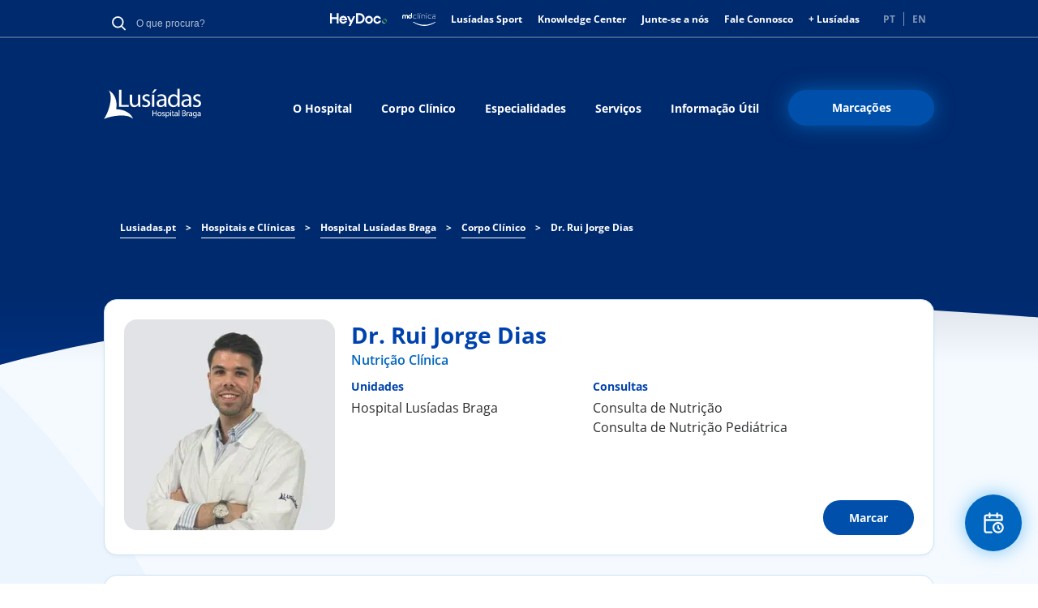

--- FILE ---
content_type: text/html; charset=UTF-8
request_url: https://www.lusiadas.pt/hospitais-clinicas/hospital-lusiadas-braga/corpo-clinico/dr-rui-jorge-dias/3313123
body_size: 21833
content:
<!DOCTYPE html>
<html lang="pt-pt" dir="ltr" prefix="og: https://ogp.me/ns#">
  <head>
    <meta charset="utf-8" />
<meta name="description" content="Licenciatura em Ciências da Nutrição pela Faculdade de Ciências da Nutrição e Alimentação da Universidade do Porto (FCNAUP). Mestre em Nutrição Clínica pela mesma Faculdade com trabalhos de investigação realizados na área da diabetes mellitus. Formador em diversas licenciaturas e pós-graduações na área da diabetes mellitus, diabetes mellitus em contexto desportivo, obesidade e nutrição no desporto. Atualmente é nutricionista do plantel profissional do CD Trofense, SAD." />
<link rel="canonical" href="https://www.lusiadas.pt/corpo-clinico/dr-rui-jorge-dias" />
<meta property="og:site_name" content="Lusíadas Saúde" />
<meta property="og:type" content="blog" />
<meta property="og:url" content="https://www.lusiadas.pt/corpo-clinico/dr-rui-jorge-dias" />
<meta property="og:title" content="Dr. Rui Jorge Dias | Lusíadas Saúde" />
<meta property="og:description" content="Licenciatura em Ciências da Nutrição pela Faculdade de Ciências da Nutrição e Alimentação da Universidade do Porto (FCNAUP). Mestre em Nutrição Clínica pela mesma Faculdade com trabalhos de investigação realizados na área da diabetes mellitus. Formador em diversas licenciaturas e pós-graduações na área da diabetes mellitus, diabetes mellitus em contexto desportivo, obesidade e nutrição no desporto. Atualmente é nutricionista do plantel profissional do CD Trofense, SAD." />
<meta name="twitter:card" content="summary_large_image" />
<meta name="twitter:title" content="Dr. Rui Jorge Dias | Lusíadas Saúde" />
<meta name="twitter:description" content="Licenciatura em Ciências da Nutrição pela Faculdade de Ciências da Nutrição e Alimentação da Universidade do Porto (FCNAUP). Mestre em Nutrição Clínica pela mesma Faculdade com trabalhos de investigação realizados na área da diabetes mellitus. Formador em diversas licenciaturas e pós-graduações na área da diabetes mellitus, diabetes mellitus em contexto desportivo, obesidade e nutrição no desporto. Atualmente é nutricionista do plantel profissional do CD Trofense, SAD." />
<meta name="twitter:url" content="https://www.lusiadas.pt/corpo-clinico/dr-rui-jorge-dias" />
<meta name="google-site-verification" content="google56ec9f8abee2f0df" />
<link rel="apple-touch-icon" sizes="180x180" href="/sites/default/files/favicons/apple-touch-icon.png"/>
<link rel="icon" type="image/png" sizes="32x32" href="/sites/default/files/favicons/favicon-32x32.png"/>
<link rel="icon" type="image/png" sizes="16x16" href="/sites/default/files/favicons/favicon-16x16.png"/>
<link rel="manifest" href="/sites/default/files/favicons/site.webmanifest"/>
<meta name="msapplication-TileColor" content="#da532c"/>
<meta name="theme-color" content="#ffffff"/>
<meta name="favicon-generator" content="responsive_favicons + realfavicongenerator.net" />
<meta name="MobileOptimized" content="width" />
<meta name="HandheldFriendly" content="true" />
<meta name="viewport" content="width=device-width, initial-scale=1.0" />
<script type="application/ld+json">{
    "@context": "https://schema.org",
    "@type": "BreadcrumbList",
    "itemListElement": [
        {
            "@type": "ListItem",
            "position": 1,
            "name": "Lusiadas.pt",
            "item": "https://www.lusiadas.pt/"
        },
        {
            "@type": "ListItem",
            "position": 2,
            "name": "Hospitais e Clínicas",
            "item": "https://www.lusiadas.pt/hospitais-clinicas"
        },
        {
            "@type": "ListItem",
            "position": 3,
            "name": "Hospital Lusíadas Braga",
            "item": "https://www.lusiadas.pt/hospitais-clinicas/hospital-lusiadas-braga"
        },
        {
            "@type": "ListItem",
            "position": 4,
            "name": "Corpo Clínico",
            "item": "https://www.lusiadas.pt/hospitais-clinicas/hospital-lusiadas-braga/corpo-clinico"
        },
        {
            "@type": "ListItem",
            "position": 5,
            "name": "Dr. Rui Jorge Dias"
        }
    ]
}</script>
<link rel="alternate" hreflang="pt-pt" href="https://www.lusiadas.pt/corpo-clinico/dr-rui-jorge-dias" />
<link rel="alternate" hreflang="en" href="https://www.lusiadas.pt/en/clinical-staff/dr-rui-jorge-dias" />
<script>window.a2a_config=window.a2a_config||{};a2a_config.callbacks=[];a2a_config.overlays=[];a2a_config.templates={};</script>

    <title>Dr. Rui Jorge Dias | Lusíadas Saúde</title>
    <link rel="stylesheet" media="all" href="/sites/default/files/css/css_qfv9ufKsDccKG1WGJC2QvHfwtsGdeOx7bemFvWfb87g.css?delta=0&amp;language=pt-pt&amp;theme=lusiadassaude&amp;include=eJxdikEOwjAMBD-UNG_axqYKcuMq6wD5PQhx4jIaaQYi4eir4CfbbXiPVH1okTEv2IY7XskmGwQkpnyK1_CRRQPNmKmmNf6ew3yHZcay1o_ExdCz7KCmR9Mny5fb6TJN3y0RNQw" />
<link rel="stylesheet" media="all" href="/sites/default/files/css/css_2DVsikvl-jpBWkCykZJQNakHuAWXzo1X4BbSfLFYWXU.css?delta=1&amp;language=pt-pt&amp;theme=lusiadassaude&amp;include=eJxdikEOwjAMBD-UNG_axqYKcuMq6wD5PQhx4jIaaQYi4eir4CfbbXiPVH1okTEv2IY7XskmGwQkpnyK1_CRRQPNmKmmNf6ew3yHZcay1o_ExdCz7KCmR9Mny5fb6TJN3y0RNQw" />
<link rel="stylesheet" media="all" href="/sites/default/files/css/css_kwUavXoVzf3SczW22AZVZL4g3HMdJKjo-1OqcO2Mj1w.css?delta=2&amp;language=pt-pt&amp;theme=lusiadassaude&amp;include=eJxdikEOwjAMBD-UNG_axqYKcuMq6wD5PQhx4jIaaQYi4eir4CfbbXiPVH1okTEv2IY7XskmGwQkpnyK1_CRRQPNmKmmNf6ew3yHZcay1o_ExdCz7KCmR9Mny5fb6TJN3y0RNQw" />
<link rel="stylesheet" media="all" href="/sites/default/files/css/css_nyWzVCnHjqmHPGWsU65nwV0FdbSa_K3fNehnOSQyXPs.css?delta=3&amp;language=pt-pt&amp;theme=lusiadassaude&amp;include=eJxdikEOwjAMBD-UNG_axqYKcuMq6wD5PQhx4jIaaQYi4eir4CfbbXiPVH1okTEv2IY7XskmGwQkpnyK1_CRRQPNmKmmNf6ew3yHZcay1o_ExdCz7KCmR9Mny5fb6TJN3y0RNQw" />
<link rel="stylesheet" media="all" href="/sites/default/files/css/css_P_ADow-l82AuhByCRrBpzkkpFfXyu3R7dIwWrzF_dRA.css?delta=4&amp;language=pt-pt&amp;theme=lusiadassaude&amp;include=eJxdikEOwjAMBD-UNG_axqYKcuMq6wD5PQhx4jIaaQYi4eir4CfbbXiPVH1okTEv2IY7XskmGwQkpnyK1_CRRQPNmKmmNf6ew3yHZcay1o_ExdCz7KCmR9Mny5fb6TJN3y0RNQw" />

    <script type="application/json" data-drupal-selector="drupal-settings-json">{"path":{"baseUrl":"\/","pathPrefix":"","currentPath":"hospitais-clinicas\/hospital-lusiadas-braga\/corpo-clinico\/dr-rui-jorge-dias\/3313123","currentPathIsAdmin":false,"isFront":false,"currentLanguage":"pt-pt"},"pluralDelimiter":"\u0003","suppressDeprecationErrors":true,"gtag":{"tagId":"","consentMode":false,"otherIds":[],"events":[],"additionalConfigInfo":[]},"ajaxPageState":{"libraries":"eJxdjWsOAiEMhC8E9EibAhXZFLrSou7tXY0xcf9M5vElgzmbYN8BvyZchnRzSQZB7UajI4f1Nmkck4zmikhhWgwLlEPOOeCKz_-yOZ5aMaMuaapJA01XypPJ47bJ8dKom4_TTPqPVZyZIEsyGT6TYWX1SkzJTkxhichebefai9NdjRpEVHL3Sg-Fj4Ym78sXXNxeFQ","theme":"lusiadassaude","theme_token":null},"ajaxTrustedUrl":{"form_action_p_pvdeGsVG5zNF_XLGPTvYSKCf43t8qZYSwcfZl2uzM":true,"\/hospitais-clinicas\/hospital-lusiadas-braga\/corpo-clinico\/dr-rui-jorge-dias\/3313123?ajax_form=1":true},"gtm":{"tagId":null,"settings":{"data_layer":"dataLayer","include_classes":false,"allowlist_classes":"google\nnonGooglePixels\nnonGoogleScripts\nnonGoogleIframes","blocklist_classes":"customScripts\ncustomPixels","include_environment":false,"environment_id":"","environment_token":""},"tagIds":["GTM-KFQ5T34"]},"selected_organization":"Hospital Lus\u00edadas Braga","selected_organization_default":false,"ajax":{"edit-reset-button":{"event":"click","callback":"::resetForm","url":"\/hospitais-clinicas\/hospital-lusiadas-braga\/corpo-clinico\/dr-rui-jorge-dias\/3313123?ajax_form=1","httpMethod":"POST","dialogType":"ajax","submit":{"_triggering_element_name":"op","_triggering_element_value":"Verificar outro acordo"}},"edit-submit":{"callback":"::checkPayerForOrganizationAndMedicalAct","event":"click","url":"\/hospitais-clinicas\/hospital-lusiadas-braga\/corpo-clinico\/dr-rui-jorge-dias\/3313123?ajax_form=1","httpMethod":"POST","dialogType":"ajax","submit":{"_triggering_element_name":"op","_triggering_element_value":"Verificar"}}},"language":"pt-pt","user":{"uid":0,"permissionsHash":"e3950d499eacabdc30fd7d1ee1053fd76c80696e881e0c7d94ff964b506334e2"}}</script>
<script src="/sites/default/files/js/js_fIcztY1GyZTOwifvWdOqWY0I_2rzh3vHkeKnxG3zMTM.js?scope=header&amp;delta=0&amp;language=pt-pt&amp;theme=lusiadassaude&amp;include=eJxdjVkKwzAMRC_k5UhBsVTXQZZSS4bm9vVHKTQ_wywPBhBdQa4MX5MeQ8VD0UG5idMQ4HS8Jo016eihqlamzaHmuuSeExzw_i974GkNEGwr01x7tvIknEwRzlPXSyfxuE93lR9rMJEyanEdEcmhsUUjpuI3prLuwNH84ib1A67jUg8"></script>
<script src="/modules/contrib/google_tag/js/gtag.js?t9qlu1"></script>
<script src="/modules/contrib/google_tag/js/gtm.js?t9qlu1"></script>

    <style>
      @font-face {
        font-family: 'Open Sans';
        font-style: normal;
        font-weight: 400;
        src: local('OpenSans-Regular'), url('/themes/custom/lusiadassaude/fonts/OpenSans/OpenSans-Regular.ttf') format('truetype');
      }

      @font-face {
        font-family: 'Open Sans';
        font-style: normal;
        font-weight: 800;
        src: local('OpenSans-ExtraBold'), url('/themes/custom/lusiadassaude/fonts/OpenSans/OpenSans-ExtraBold.ttf') format('truetype');
      }

      @font-face {
        font-family: 'Open Sans';
        font-style: normal;
        font-weight: 700;
        src: local('OpenSans-Bold'), url('/themes/custom/lusiadassaude/fonts/OpenSans/OpenSans-Bold.ttf') format('truetype');
      }

      @font-face {
        font-family: 'Open Sans';
        font-style: normal;
        font-weight: 600;
        src: local('OpenSans-SemiBold'), url('/themes/custom/lusiadassaude/fonts/OpenSans/OpenSans-SemiBold.ttf') format('truetype');
      }

      @font-face {
        font-family: 'Open Sans';
        font-style: normal;
        font-weight: 500;
        src: local('OpenSans-Medium'), url('/themes/custom/lusiadassaude/fonts/OpenSans/OpenSans-Medium.ttf') format('truetype');
      }

      @font-face {
        font-family: 'Open Sans';
        font-style: normal;
        font-weight: 300;
        src: local('OpenSans-Light'), url('/themes/custom/lusiadassaude/fonts/OpenSans/OpenSans-Light.ttf') format('truetype');
      }

      @font-face {
        font-family: 'Open Sans';
        font-style: italic;
        font-weight: 400;
        src: local('OpenSans-Italic'), url('/themes/custom/lusiadassaude/fonts/OpenSans/OpenSans-Italic.ttf') format('truetype');
      }

      @font-face {
        font-family: 'Open Sans';
        font-style: italic;
        font-weight: 800;
        src: local('OpenSans-ExtraBoldItalic'), url('/themes/custom/lusiadassaude/fonts/OpenSans/OpenSans-ExtraBoldItalic.ttf') format('truetype');
      }

      @font-face {
        font-family: 'Open Sans';
        font-style: italic;
        font-weight: 700;
        src: local('OpenSans-BoldItalic'), url('/themes/custom/lusiadassaude/fonts/OpenSans/OpenSans-BoldItalic.ttf') format('truetype');
      }

      @font-face {
        font-family: 'Open Sans';
        font-style: italic;
        font-weight: 600;
        src: local('OpenSans-SemiBoldItalic'), url('/themes/custom/lusiadassaude/fonts/OpenSans/OpenSans-SemiBoldItalic.ttf') format('truetype');
      }

      @font-face {
        font-family: 'Open Sans';
        font-style: italic;
        font-weight: 500;
        src: local('OpenSans-MediumItalic'), url('/themes/custom/lusiadassaude/fonts/OpenSans/OpenSans-MediumItalic.ttf') format('truetype');
      }

      @font-face {
        font-family: 'Open Sans';
        font-style: italic;
        font-weight: 300;
        src: local('OpenSans-LightItalic'), url('/themes/custom/lusiadassaude/fonts/OpenSans/OpenSans-LightItalic.ttf') format('truetype');
      }

    </style>
            <!-- TrustArc CMP will send updates using Gtag -->
                <script>
window.dataLayer = window.dataLayer || [];
function gtag(){dataLayer.push(arguments);}
gtag('consent', 'default', {
ad_storage: "denied",
analytics_storage: "denied",
functionality_storage: "denied",
personalization_storage: "denied",
security_storage: "denied",
ad_user_data: "denied",
ad_personalization: "denied",
'wait_for_update': 500
});
</script>
<script src="//consent.trustarc.com/notice?domain=uhg-lusiadas.com&amp;c=teconsent&amp;js=nj&amp;noticeType=bb&amp;gtm=1" crossorigin="anonymous" async="async" type="text/javascript"></script>
        </head>
  <body>
      <a href="#main-content" class="visually-hidden focusable">
        Passar para o conteúdo principal
      </a>
      <noscript><iframe src="https://www.googletagmanager.com/ns.html?id=GTM-KFQ5T34"
                  height="0" width="0" style="display:none;visibility:hidden"></iframe></noscript>

        <div class="dialog-off-canvas-main-canvas" data-off-canvas-main-canvas>
    <div id="app" class="page-node">
  <header class="hero header header--solid header--scroll-down">
    <aside class="mobile-search-overlay visually-hidden" id="mobile-search-overlay">
  <h3 class="main-sub-title block-title">Pesquisa</h3>
  <img id="mobile-search-close" src="/themes/custom/lusiadassaude/svg/ic_close_blue.svg" alt="close icon" />
  <div class="mobile-search-block">
    <div id="block-globalsearchblock" class="global-search-lusidadas">
  
    
      <form class="global-search" data-drupal-selector="global-search" action="/hospitais-clinicas/hospital-lusiadas-braga/corpo-clinico/dr-rui-jorge-dias/3313123" method="post" id="global-search" accept-charset="UTF-8">
  <div class="js-form-item form-item js-form-type-textfield form-item-search-keyword js-form-item-search-keyword form-no-label">
            

    <label class="container">
      <span class="value"></span>
        <div class="search-input-wrapper wrapper-medium">
  <input autocomplete="off" minlength="3" data-drupal-selector="edit-search-keyword" type="text" id="edit-search-keyword" name="search-keyword" value="" size="60" maxlength="128" placeholder="O que procura?" class="form-text lusiadas-search-input-global-search" required data-invalid-msg="Insira pelo menos 3 caracteres." />
</div>

        <span class="checkmark"></span>
    </label>


                </div>
<input data-drupal-selector="edit-submit" type="submit" id="edit-submit--2" name="op" value="Procurar" class="button js-form-submit form-submit" />
<input autocomplete="off" data-drupal-selector="form-2jkio4wuefpj6dh07knkm6ey0doy5g-jr0zwlwcxdu4" type="hidden" name="form_build_id" value="form-2jkIO4wUeFpJ6dH07kNkm6ey0DoY5g-jR0ZWLwcXDU4" />
<input data-drupal-selector="edit-global-search" type="hidden" name="form_id" value="global-search" />

</form>


  </div>

  </div>
</aside>
    <div class="hero-body">
      <div class="container header-mobile">
        <div class="header-mobile__left">
          <div class="header-nav-logo-image">
            <div id="block-lusiadaslogo--2">
  
    
            <div class="image-block">
        <a href="/hospitais-clinicas/hospital-lusiadas-braga" target="_self">
          <img src="/sites/default/files/2022-05/lg_lusiadas_05_braga%20%282%29.svg" alt="Hospital Lusíadas Braga" class="logo-image-desktop">
                      <img src="/sites/default/files/2022-05/lg_lusiadas_05_braga%20%282%29.svg" alt="Hospital Lusíadas Braga" class="logo-image-mobile">
                  </a>
      </div>
      </div>

          </div>
        </div>
        <div class="header-mobile__right">
          <nav role="navigation" aria-labelledby="block-lusiadassaude-main-menu-mobile-last-menu" id="block-lusiadassaude-main-menu-mobile-last">
            
  <p class="visually-hidden" id="block-lusiadassaude-main-menu-mobile-last-menu">Main navigation Mobile Last Button</p>
  

        
                                                                                    <a class="btn btn-size-small btn-context-primary" href="https://portal.maislusiadas.pt/">
                  <span class="custom-adjustment-display-mobile">Marcações</span>
        </a>
                

  </nav>

          <button class="hamburger-icon">
            Mobile Menu Icon
            <span class="hamburger-icon__bar hamburger-icon__bar--bar-1"></span>
            <span class="hamburger-icon__bar hamburger-icon__bar--bar-2"></span>
            <span class="hamburger-icon__bar hamburger-icon__bar--bar-3"></span>
          </button>
        </div>
        <div class="mobile-nav">
          <div class="mobile-nav__navigation_right">
            <button class="btn-icon">
              <img class="btn-icon__image" src="/themes/custom/lusiadassaude/svg/ic_search_white.svg" alt="Lusíadas Logo" typeof="foaf:Image">
            </button>
          </div>
          <div class="mobile-nav__navigation">
                          <nav role="navigation" aria-labelledby="block-lusiadassaude-sub-menu-mobile-menu" id="block-lusiadassaude-sub-menu-mobile" class="menu-mobile">
            
  <p class="visually-hidden" id="block-lusiadassaude-sub-menu-mobile-menu">Main navigation Mobile lvl 3</p>
  

        
            <ul class="mobile-nav__navigation-list">
                    <li class="mobile-nav__navigation-list-item">
          <a href="/hospitais-clinicas/hospital-lusiadas-braga/hospital" class="btn btn--link-white" data-drupal-link-system-path="node/15205">O Hospital</a>
                  </li>
                        <li class="mobile-nav__navigation-list-item">
          <a href="/hospitais-clinicas/hospital-lusiadas-braga/corpo-clinico" class="btn btn--link-white" data-drupal-link-system-path="hospitais-clinicas/hospital-lusiadas-braga/corpo-clinico">Corpo Clínico</a>
                  </li>
                        <li class="mobile-nav__navigation-list-item">
          <a href="/hospitais-clinicas/hospital-lusiadas-braga/especialidades" class="btn btn--link-white">Especialidades</a>
                  </li>
                        <li class="mobile-nav__navigation-list-item">
          <a href="/hospitais-clinicas/hospital-lusiadas-braga/servicos" class="btn btn--link-white" data-drupal-link-system-path="node/15218">Serviços</a>
                  </li>
                        <li class="mobile-nav__navigation-list-item">
          <a href="/hospitais-clinicas/hospital-lusiadas-braga/informacao-util" class="btn btn--link-white" data-drupal-link-system-path="node/15206">Informação Útil</a>
                  </li>
                      </ul>
    



  </nav>

                      </div>
          <div class="mobile-nav__actions">
            <nav role="navigation" aria-labelledby="block-headermeta-mobile-menu" id="block-headermeta-mobile">
            
  <p class="visually-hidden" id="block-headermeta-mobile-menu">Header Meta Mobile</p>
  

        

            <ul region="headermeta_mobile" class="menu">
            <li class="menu-icon menu-icon-23 menu-item mobile-nav__actions-list-item">
                        <a href="/fale-connosco" class="menu-link" data-drupal-link-system-path="node/4933"><span>Fale Connosco</span></a>
              </li>
          <li class="menu-icon menu-icon-1231 menu-item mobile-nav__actions-list-item">
                        <a href="https://portal.maislusiadas.pt/" class="menu-link"><span>+ Lusíadas</span></a>
              </li>
          <li class="menu-icon menu-icon-1010 menu-item mobile-nav__actions-list-item">
                        <a href="https://www.heydoc.pt/" target="_blank" class="menu-link"><span>HeyDoc</span></a>
              </li>
          <li class="menu-icon menu-icon-1230 menu-item mobile-nav__actions-list-item">
                        <a href="https://www.heydoc.pt/md-clinica" target="_blank" class="menu-link"><span>MD Clínica</span></a>
              </li>
          <li class="menu-icon menu-icon-1093 menu-item mobile-nav__actions-list-item">
                        <a href="/lusiadas-sport" class="menu-link" data-drupal-link-system-path="node/387259"><span>Lusíadas Sport</span></a>
              </li>
          <li class="menu-icon menu-icon-630 menu-item mobile-nav__actions-list-item">
                        <a href="/lusiadas/lusiadas-knowledge-center" class="menu-link" data-drupal-link-system-path="node/14801"><span>Knowledge Center</span></a>
              </li>
          <li class="menu-icon menu-icon-1126 menu-item mobile-nav__actions-list-item">
                        <a href="https://jobpage.cvwarehouse.com/?companyGuid=af1a9847-a9ab-4cd7-904e-d48470afea9a&amp;lang=pt-PT" target="_blank" class="menu-link"><span>Junte-se a nós</span></a>
              </li>
      </ul>
  
  


  </nav>

                          <div class="language-switcher-language-url" id="block-languageswitcher-mobile" role="navigation">
  
    
      <ul class="links"><li hreflang="pt-pt" data-drupal-link-system-path="hospitais-clinicas/hospital-lusiadas-braga/corpo-clinico"><a href="/hospitais-clinicas/hospital-lusiadas-braga/corpo-clinico" class="language-link disabled" hreflang="pt-pt" data-drupal-link-system-path="hospitais-clinicas/hospital-lusiadas-braga/corpo-clinico">PT</a></li><li hreflang="en" data-drupal-link-system-path="hospitals-clinics/hospital-lusiadas-braga/clinical-staff"><a href="/en/hospitals-clinics/hospital-lusiadas-braga/clinical-staff" class="language-link disabled" hreflang="en" data-drupal-link-system-path="hospitals-clinics/hospital-lusiadas-braga/clinical-staff">EN</a></li></ul>
  </div>

                      </div>
          <div class="mobile-nav__footer">
            
          </div>
        </div>
      </div>
      <div class="container header-desktop">
        <div class="header-top">
          <div class="meta-header-left">
            <div id="block-globalsearchblock" class="global-search-lusidadas">
  
    
      <form class="global-search" data-drupal-selector="global-search" action="/hospitais-clinicas/hospital-lusiadas-braga/corpo-clinico/dr-rui-jorge-dias/3313123" method="post" id="global-search" accept-charset="UTF-8">
  <div class="js-form-item form-item js-form-type-textfield form-item-search-keyword js-form-item-search-keyword form-no-label">
            

    <label class="container">
      <span class="value"></span>
        <div class="search-input-wrapper wrapper-medium">
  <input autocomplete="off" minlength="3" data-drupal-selector="edit-search-keyword" type="text" id="edit-search-keyword" name="search-keyword" value="" size="60" maxlength="128" placeholder="O que procura?" class="form-text lusiadas-search-input-global-search" required data-invalid-msg="Insira pelo menos 3 caracteres." />
</div>

        <span class="checkmark"></span>
    </label>


                </div>
<input data-drupal-selector="edit-submit" type="submit" id="edit-submit--2" name="op" value="Procurar" class="button js-form-submit form-submit" />
<input autocomplete="off" data-drupal-selector="form-2jkio4wuefpj6dh07knkm6ey0doy5g-jr0zwlwcxdu4" type="hidden" name="form_build_id" value="form-2jkIO4wUeFpJ6dH07kNkm6ey0DoY5g-jR0ZWLwcXDU4" />
<input data-drupal-selector="edit-global-search" type="hidden" name="form_id" value="global-search" />

</form>


  </div>

          </div>
          <div class="meta-header-right">
            <nav role="navigation" aria-labelledby="block-headermeta-menu" id="block-headermeta">
            
  <p class="visually-hidden" id="block-headermeta-menu">Header Meta</p>
  

        

          <ul region="headermeta" class="menu">
                <li class="menu-icon menu-icon-1010 menu-item">
                      <a href="https://www.heydoc.pt/" class="menu-link menu-link-icon"
               target="_blank">
              <img src="/sites/default/files/menu_icons/logo_heydoc.svg"/>
            </a>
                            </li>
              <li class="menu-icon menu-icon-1230 menu-item">
                      <a href="https://www.heydoc.pt/md-clinica" class="menu-link menu-link-icon"
               target="_blank">
              <img src="/sites/default/files/menu_icons/logo_mdclinica_white_new.svg"/>
            </a>
                            </li>
              <li class="menu-icon menu-icon-1093 menu-item">
                      <a href="/lusiadas-sport" class="menu-link" data-drupal-link-system-path="node/387259">Lusíadas Sport</a>
                            </li>
              <li class="menu-icon menu-icon-630 menu-item">
                      <a href="/lusiadas/lusiadas-knowledge-center" class="menu-link" data-drupal-link-system-path="node/14801">Knowledge Center</a>
                            </li>
              <li class="menu-icon menu-icon-1126 menu-item">
                      <a href="https://jobpage.cvwarehouse.com/?companyGuid=af1a9847-a9ab-4cd7-904e-d48470afea9a&amp;lang=pt-PT" target="_blank" class="menu-link">Junte-se a nós</a>
                            </li>
              <li class="menu-icon menu-icon-23 menu-item">
                      <a href="/fale-connosco" class="menu-link" data-drupal-link-system-path="node/4933">Fale Connosco</a>
                            </li>
              <li class="menu-icon menu-icon-1231 menu-item">
                      <a href="https://portal.maislusiadas.pt/" class="menu-link">+ Lusíadas</a>
                            </li>
          </ul>
  



  </nav>

                <div class="language-switcher-language-url" id="block-languageswitcher" role="navigation">
  
    
      <ul class="links"><li hreflang="pt-pt" data-drupal-link-system-path="hospitais-clinicas/hospital-lusiadas-braga/corpo-clinico"><a href="/hospitais-clinicas/hospital-lusiadas-braga/corpo-clinico" class="language-link disabled" hreflang="pt-pt" data-drupal-link-system-path="hospitais-clinicas/hospital-lusiadas-braga/corpo-clinico">PT</a></li><li hreflang="en" data-drupal-link-system-path="hospitals-clinics/hospital-lusiadas-braga/clinical-staff"><a href="/en/hospitals-clinics/hospital-lusiadas-braga/clinical-staff" class="language-link disabled" hreflang="en" data-drupal-link-system-path="hospitals-clinics/hospital-lusiadas-braga/clinical-staff">EN</a></li></ul>
  </div>

          </div>
        </div>
        <div class="header-bottom">
          <div class="header-nav">
            <div id="block-lusiadaslogo" class="header-nav-logo">
              <div class="media media--type-image media--view-mode-default ds-1col clearfix">
                <div id="block-lusiadaslogo--2">
  
    
            <div class="image-block">
        <a href="/hospitais-clinicas/hospital-lusiadas-braga" target="_self">
          <img src="/sites/default/files/2022-05/lg_lusiadas_05_braga%20%282%29.svg" alt="Hospital Lusíadas Braga" class="logo-image-desktop">
                      <img src="/sites/default/files/2022-05/lg_lusiadas_05_braga%20%282%29.svg" alt="Hospital Lusíadas Braga" class="logo-image-mobile">
                  </a>
      </div>
      </div>

              </div>
            </div>
            
<nav  id="block-mainnavigation" role="navigation" aria-labelledby="block-lusiadassaude-main-menu-menu" id="block-lusiadassaude-main-menu">
            
  <h2 class="visually-hidden" id="block-mainnavigation-menu">main navigation lusiadas</h2>
  

          

                <ul region="mainnavigation" class="menu">
                        <li class="menu-icon menu-icon-551 menu-item">
            <a href="/hospitais-clinicas/hospital-lusiadas-braga/hospital" class="menu-link" data-drupal-link-system-path="node/15205">O Hospital</a>
                      </li>
                  <li class="menu-icon menu-icon-120 menu-item">
            <a href="/hospitais-clinicas/hospital-lusiadas-braga/corpo-clinico" class="menu-link">Corpo Clínico</a>
                      </li>
                  <li class="menu-icon menu-icon-121 menu-item">
            <a href="/hospitais-clinicas/hospital-lusiadas-braga/especialidades" class="menu-link">Especialidades</a>
                      </li>
                  <li class="menu-icon menu-icon-555 menu-item">
            <a href="/hospitais-clinicas/hospital-lusiadas-braga/servicos" class="menu-link" data-drupal-link-system-path="node/15218">Serviços</a>
                      </li>
                  <li class="menu-icon menu-icon-552 menu-item">
            <a href="/hospitais-clinicas/hospital-lusiadas-braga/informacao-util" class="menu-link" data-drupal-link-system-path="node/15206">Informação Útil</a>
                      </li>
                  <li class="menu-icon menu-icon-20 menu-item">
            <a href="https://portal.maislusiadas.pt/" target="_blank" class="btn btn--medium btn--blue btn--glow menu-link">Marcações</a>
                      </li>
              </ul>
      



  </nav>

            
            

          </div>
        </div>
      </div>
    </div>
    <svg class="header-desktop-bottom-shape" preserveAspectRatio="none" viewBox="0 0 1400 92" version="1.1" xmlns="http://www.w3.org/2000/svg" xmlns:xlink="http://www.w3.org/1999/xlink">
      <title>786E2A4F-9297-4541-9652-A2D23792C29B</title>
      <g id="Design" stroke="none" stroke-width="1" fill="none" fill-rule="evenodd">
        <g id="Detalhe-Médicos" transform="translate(0.000000, -350.000000)" fill="#002F7B">
          <path d="M0,350 C327,438 793.666667,459.333333 1400,414 L1400,442 L0,442 L0,350 Z" id="ic_shape_header_curve" transform="translate(700.000000, 396.000000) scale(1, -1) translate(-700.000000, -396.000000) "></path>
        </g>
      </g>
    </svg>
    <svg class="header-mobile-bottom-shape" preserveAspectRatio="none" viewBox="0 0 320 42" version="1.1" xmlns="http://www.w3.org/2000/svg" xmlns:xlink="http://www.w3.org/1999/xlink">
      <title>ic_shapeblue_mobile</title>
      <g id="UI" stroke="none" stroke-width="1" fill="none" fill-rule="evenodd">
        <g id="Pagina-Manutenção-Copy" transform="translate(0.000000, -66.000000)" fill="#002F7B">
          <path d="M2.84217094e-14,66 L320,66 L320,67.889078 C207.594437,76.2088098 100.927771,89.5791172 2.84217094e-14,108 L2.84217094e-14,66 Z" id="ic_shapeblue_mobile"></path>
        </g>
      </g>
    </svg>
  </header>

  <main class="main" role="main">
    
    <div data-drupal-messages-fallback class="hidden"></div><div id="block-lusiadassaude-breadcrumbs">
  
    
      <section class="section section--small-bottom-padding section-breadcrumbs">
  <div class="container">
    <div class="breadcrumb-wrapper">
                                                <a class="link" href="/"><span>Lusiadas.pt</span></a>
            <span class="separator">&gt;</span>
                                                      <a class="link" href="/hospitais-clinicas"><span>Hospitais e Clínicas</span></a>
            <span class="separator">&gt;</span>
                                                      <a class="link" href="/hospitais-clinicas/hospital-lusiadas-braga"><span>Hospital Lusíadas Braga</span></a>
            <span class="separator">&gt;</span>
                                                      <a class="link" href="/hospitais-clinicas/hospital-lusiadas-braga/corpo-clinico"><span>Corpo Clínico</span></a>
            <span class="separator">&gt;</span>
                                                    <span class="current">Dr. Rui Jorge Dias</span>
                            </div>
  </div>
</section>

  </div>

  
    
      <section class="section section-doctor-detail corpo-clinico-practitioners-full">
  <div class="container">
    <article data-history-node-id="3313123" class="doctor-info">

      

      

      
      <div>
        <div class="doctor-card doctor-card-desktop">
          <div class="doctor-card-img">
            <img src="https://www.lusiadas.pt/sites/default/files/styles/convert_to_webp/public/practitioners/practitioner_3305_1698157726.jpeg.webp?itok=adXx200S" alt="Dr. Rui Jorge Dias" width="308" height="308" loading="lazy">
          </div>

          <div class="doctor-card-info">
            <h1 class="name">
              Dr. Rui Jorge Dias
            </h1>
            <div class="specialties-wrapper">
                                                <a href="/especialidades/nutricao-clinica" target="_blank">Nutrição Clínica</a>
                                          </div>
                        
            <div class="doctor-info-units-info-wrapper">
                              <div class="doctor-info-units-info-item unidades">
                  <div class="doctor-info-units-info-item-title">
                    Unidades
                  </div>
                  <ul>
                                          <li>Hospital Lusíadas Braga</li>
                                      </ul>
                </div>
                                            <div class="doctor-info-units-info-item consultas">
                  <div class="doctor-info-units-info-item-title">
                    Consultas
                  </div>
                  <ul>
                                          <li>
                        Consulta de Nutrição
                      </li>
                                          <li>
                        Consulta de Nutrição Pediátrica
                      </li>
                                      </ul>
                </div>
                          </div>

            
            <div class="doctor-card-info-bottom">
              
                              <div class="appointment-button">
                                      <a href="https://portal.maislusiadas.pt"
                       class="btn btn-context-primary btn-size-regular" target="_blank">
                      <span>
                        Marcar
                      </span>
                    </a>
                                  </div>
                            
              
            </div>
          </div>
        </div>
        
        <div class="container">
          <article class="doctor-info-content">
            <div class="info-box">
              <div class="doctor-info-content-tabs tabs">
                                  <button class="current" data-tab="tab-01">Áreas de interesse</button>
                                                  <button  data-tab="tab-02">Breve CV</button>
                                                  <button  data-tab="tab-03">Idiomas</button>
                              </div>
                            <div class="doctor-info-content-item tab-content current" id="tab-01">
                  <h3>Áreas de interesse</h3>
                  <p>Nutrição no desporto (otimização da performance desportiva, melhoria da composição corporal, recuperação e prevenção de lesões); Diabetes Mellitus (tipo 1, 2, MODY e diabetes gestacional); Pré-diabetes; Obesidade/Sobrecarga ponderal/Baixo peso; Alimentação vegetariana</p>
              </div>
                                          <div class="doctor-info-content-item tab-content " id="tab-02">
                  <h3>Breve CV</h3>
                  Licenciatura em Ciências da Nutrição pela Faculdade de Ciências da Nutrição e Alimentação da Universidade do Porto (FCNAUP).<br />
Mestre em Nutrição Clínica pela mesma Faculdade com trabalhos de investigação realizados na área da diabetes mellitus.<br />
Formador em diversas licenciaturas e pós-graduações na área da diabetes mellitus, diabetes mellitus em contexto desportivo, obesidade e nutrição no desporto.<br />
Atualmente é nutricionista do plantel profissional do CD Trofense, SAD.
              </div>
                                          <div class="doctor-info-content-item tab-content " id="tab-03">
                  <h3>Idiomas</h3>
                  <p>Português e Inglês</p>
              </div>
              

          </article>
        </div>
        <div>
  
    
      <div class="section-filters section-schedules">
  <div class="container">
          <h2 class="main-sub-title main-sub-title-desktop">
        Horários
      </h2>
        <div class="columns is-multiline">
      <div class="column is-12">
        <div class="select-block">
          <div class="select">
            <select name="specialty" id="specialty-select" class="s-hidden selectMobile">
                              <option value="5719">Hospital Lusíadas Braga</option>
                          </select>
            <div class="styledSelect"></div>
            <ul class="options">
                              <li id="5719" class="scheduleChanger">Hospital Lusíadas Braga</li>
                          </ul>
          </div>
        </div>
        <div class="filters-container">
          <ul class="filters-list" id="filter-list-doctor-detail-block">
                                          <li class="filter-active" id="5719">
                  <span>Hospital Lusíadas Braga</span>
                </li>
                                    </ul>
        </div>
      </div>
      <div class="column is-12">
        <div class="schedules-agreements">
          <div class="columns is-multiline">
                                                                        <div id="5719" class="schedule-item">
                                                                            <div class="column is-6">
                        <div class="week-day">Quarta-feira</div>
                        <div class="day-schedule">14:00 - 19:30</div>
                      </div>
                                          <div class="column is-6">
                        <div class="week-day">Sexta-feira</div>
                        <div class="day-schedule">14:30 - 19:30</div>
                      </div>
                                                        </div>
                                          </div>
          </div>
        </div>
      </div>
    </div>
  </div>
  
  </div>

        <div class="lusiadas-medical-act-coverage-form" data-drupal-selector="lusiadas-medical-act-coverage-form">
  
    
        <div id="medical-acts-coverage-form">
    <h3 class="attendence-title">Seguros e outras convenções</h3>
    <p class="main-sub-title">Verifique se este médico está coberto pelo seu seguro ou subsistema de saúde.</p>
    <div id="medical-acts-form-coverage-message">
    </div>
    <form action="/hospitais-clinicas/hospital-lusiadas-braga/corpo-clinico/dr-rui-jorge-dias/3313123" method="post" id="lusiadas-medical-act-coverage-form" accept-charset="UTF-8">
      <div class="js-form-item form-item js-form-type-select form-item-payer js-form-item-payer">
            <label for="edit-payer">Convenções</label>
            

    <label class="container">
      <span class="value"></span>
        
<div class="select-block">
  <select data-drupal-selector="edit-payer" id="edit-payer" name="payer" class="form-select selectDesktop no-theme-select payers-block-select"><option value="" selected="selected">- Selecione -</option><optgroup label="ADSE, IASFA, SAD PSP, SAD GNR - Tabela especial sem convenção"><option value="153">ADSE, IASFA, SAD PSP, SAD GNR - Tabela especial sem convenção</option></optgroup><optgroup label="AdvanceCare"><option value="38">Açoreana</option><option value="138">Asisa</option><option value="39">BIC Seguros</option><option value="40">BNP Paribas Cardif</option><option value="995">Bupa</option><option value="41">Cartão Colaborador da AdvanceCare</option><option value="42">Cimentaçor</option><option value="43">Cimpor</option><option value="44">Cruz Vermelha Portuguesa</option><option value="205">Ensa</option><option value="164">Europ Assistance</option><option value="46">Eurovida</option><option value="47">Generali</option><option value="48">Global Seguros</option><option value="50">Intercement Portugal</option><option value="51">Logo</option><option value="52">Lusitânia</option><option value="53">MGEN</option><option value="49">Mudum</option><option value="54">N Seguros</option><option value="55">Nossa (Seguros Angola)</option><option value="363">Planicare</option><option value="56">Popular Seguros</option><option value="58">Real Vida</option><option value="59">SAMS Centro</option><option value="61">SAMS Sul e Ilhas</option><option value="62">Tranquilidade</option><option value="63">UNA</option><option value="64">União das Misericórdias Portuguesas</option></optgroup><optgroup label="Allianz"><option value="65">Allianz - Plano de Saúde</option><option value="66">Allianz - Seguro de Saúde</option></optgroup><optgroup label="Colaboradores Lusíadas (Seguro Saúde Médis)"><option value="132">Colaboradores Lusíadas (Seguro Saúde Médis)</option></optgroup><optgroup label="Ecco Salva"><option value="70">Ecco Salva</option></optgroup><optgroup label="Imprensa Nacional - Casa da Moeda"><option value="87">Imprensa Nacional - Casa da Moeda</option></optgroup><optgroup label="Jerónimo Martins"><option value="88">Colaboradores e Agregado (Cônjuge e Filhos)</option><option value="89">Reformados e Ascendentes (Pais de Colaboradores)</option></optgroup><optgroup label="KeepWells"><option value="131">Plano de Saúde - Keep Zero</option><option value="165">Seguro de Saúde - Keep Simples, Keep Mais e Keep Top</option></optgroup><optgroup label="Lusíadas 4US"><option value="206">ABB</option><option value="207">ABBII Imobiliária (Grupo ABB)</option><option value="366">ABC de Braga</option><option value="380">Adexo</option><option value="383">AFPOP</option><option value="595">AHBV Sacavém</option><option value="213">AIA (Associazione Italiani in Algarve)</option><option value="367">AJDF - Associação Jurídica pelos Direitos Fundamentais</option><option value="214">Albucoop</option><option value="1695">Algartempo</option><option value="250">Anglopress</option><option value="695">Anticimex Portugal</option><option value="384">AP Hotels</option><option value="202">APAV</option><option value="369">ASMS - Associação de Socorros Mútuos de Serzedo</option><option value="378">Associação CRPTUB (Clube Recreativo do Pessoal dos TUB)</option><option value="368">Associação Motards Bracara Augusta</option><option value="381">ASSP - Associação de Solidariedade Social dos Professores</option><option value="386">Atla (Grupo Aviludo)</option><option value="385">Aviludo</option><option value="258">BMcar</option><option value="248">Brihome</option><option value="283">Câmara Municipal de Albufeira</option><option value="215">Câmara Municipal de Monchique</option><option value="696">Carvoeiro Clube</option><option value="370">Casa do Pessoal do Hospital de Guimarães</option><option value="251">Casa do Professor</option><option value="371">Casais - Engenharia e Construção</option><option value="388">CCDTCML</option><option value="597">Centro Social do Pessoal do Município de Alenquer</option><option value="216">Cerro da Marina</option><option value="1996">Cipan</option><option value="697">Clube de Rugby São Miguel</option><option value="392">Clube de Vela de Tavira</option><option value="698">Cofaco Açores</option><option value="700">Cognizant</option><option value="350">Colégio de Lamas</option><option value="257">Colégio Pedro Arrupe</option><option value="2195">Colégio Reino do Alão</option><option value="699">Compico</option><option value="139">Comunidade Muçulmana Ismaili</option><option value="596">Coresa</option><option value="217">Corticape</option><option value="373">Cruz Vermelha Portuguesa - Delegação de Braga</option><option value="372">CSVH - Centro Social do Vale do Homem</option><option value="91">D8 Solutions</option><option value="287">Darty</option><option value="92">Daufood Portugal (Domino’s)</option><option value="351">Details Hotels</option><option value="352">Dom Pedro</option><option value="249">Domes Lake Algarve</option><option value="239">Ecovillage (Grupo Hilton)</option><option value="208">Emesingular (Grupo ABB)</option><option value="209">Evolaje (Grupo ABB)</option><option value="218">Fida (Aqualand)</option><option value="285">FNAC</option><option value="2395">Fundação CEBI</option><option value="1395">Futebol Clube de Paços de Ferreira</option><option value="219">Gardengate</option><option value="701">Gateleven</option><option value="702">Ginásio Clube Português</option><option value="598">Grupo 4 All Solutions</option><option value="93">Grupo A. Júlio</option><option value="394">Grupo Base</option><option value="2095">Grupo Carclasse</option><option value="167">Grupo Nabeiro - Delta Cafés</option><option value="181">Grupo Navarra</option><option value="349">Gym Tónico</option><option value="246">HDP Algarve</option><option value="245">HDP Porto</option><option value="220">Hotel Faro</option><option value="599">Indusmelec</option><option value="1995">Inframoura</option><option value="242">Intermontechoro</option><option value="210">Irmãos Borges (Grupo ABB)</option><option value="221">Jupiter Hotel Group</option><option value="247">Lagoa Charme</option><option value="360">Léguas &amp; Quimeras</option><option value="375">Living Tours</option><option value="356">Marina de Vilamoura</option><option value="1595">MCoutinho</option><option value="391">Moto Clube de Faro</option><option value="240">Mourastock II (Grupo Hilton)</option><option value="241">Mourastock III (Grupo Hilton)</option><option value="222">Mundo Aquático (Zoomarine)</option><option value="211">Nicolau (Grupo ABB)</option><option value="212">Norurb (Grupo ABB)</option><option value="223">Nova do Almada</option><option value="224">OCC (Ordem dos Contabilistas Certificados)</option><option value="376">Ordem dos Engenheiros - Região Norte</option><option value="389">Ordem dos Engenheiros - Região Sul</option><option value="353">Palmares</option><option value="168">Pestana Hotel Group</option><option value="225">ProSandArt (SandCity)</option><option value="390">Quinta do Lago</option><option value="374">Riopele</option><option value="226">Rocamar Hotels</option><option value="362">Rocha Brava</option><option value="227">Rodopio de Charme</option><option value="146">Santa Casa da Misericórdia da Amadora</option><option value="377">Santa Casa da Misericórdia de Braga</option><option value="1895">SG Sacavenense</option><option value="340">Sindicato Independente de Professores e Educadores (SIPE)</option><option value="379">Sporting Clube de Braga</option><option value="382">STI - Sindicato dos Trabalhadores dos Impostos</option><option value="238">Sunseasand</option><option value="243">Supereulália</option><option value="355">Tática Facultativa</option><option value="361">Ukino Palmeiras</option><option value="354">Vale Pisão</option><option value="357">Vilamoura World</option><option value="359">VW Marina &amp; Madeira</option><option value="358">VW Properties</option><option value="703">W Algarve</option><option value="387">X4dev (Grupo Aviludo)</option><option value="999">YKK Portugal</option></optgroup><optgroup label="Lusíadas Plan"><option value="141">Lusíadas Plan</option></optgroup><optgroup label="Medicare"><option value="94">Medicare</option></optgroup><optgroup label="Mediplus"><option value="264">Aliança</option><option value="263">Britam</option><option value="1795">Prefira Seguros</option><option value="262">Sanlam</option><option value="2196">Viva Seguros</option></optgroup><optgroup label="Médis"><option value="231">Médis Light</option></optgroup><optgroup label="Médis MEO ACS"><option value="2296">Médis MEO ACS</option></optgroup><optgroup label="Multicare"><option value="97">Activcare Dental</option><option value="98">Activcare Geral</option><option value="99">Activcare Maternal</option><option value="100">Activcare Vital</option><option value="101">EuroBic</option><option value="102">Galp</option><option value="182">MEO Care Saúde</option><option value="103">OK! Saúde (Planos Simple, Plus e Exclusive)</option><option value="104">OK! Saúde Criança</option><option value="105">OK! Saúde Dentário</option><option value="106">OK! Saúde Geral</option><option value="107">OK! Saúde Light</option><option value="108">OK! Saúde Pré-Mamã</option><option value="109">OK! Saúde Sénior</option><option value="110">Seguro Multicare / Fidelidade</option><option value="111">Seguros Continente - Saúde</option><option value="112">Seguros Continente - Saúde Base</option><option value="113">Seguros Continente - Saúde Maternal</option><option value="114">Seguros Continente - Saúde Oral</option><option value="115">Seguros Continente - Saúde Pleno</option><option value="116">UnicoSaúde (Fidelidade Moçambique)</option><option value="117">Unisaúde (Universal Seguros)</option></optgroup><optgroup label="RNA Medical"><option value="120">RNA Medical</option></optgroup><optgroup label="SAMS Norte"><option value="143">SAMS Norte</option></optgroup><optgroup label="SAMS Quadros"><option value="26">SAMS Quadros</option><option value="27">SAMS Quadros - Plano Saúde SNQTB (Cartão Família)</option></optgroup><optgroup label="SAMS SIB"><option value="125">SAMS SIB</option><option value="232">SAMS SIB - Cartão Familiar</option></optgroup><optgroup label="Sãvida"><option value="126">Sãvida</option></optgroup><optgroup label="SFJ - Sindicato dos Funcionários Judiciais"><option value="127">SFJ - Sindicato dos Funcionários Judiciais</option></optgroup><optgroup label="SSCGD"><option value="128">SSCGD</option></optgroup><optgroup label="Staples"><option value="129">Staples</option></optgroup><optgroup label="Universidade do Porto"><option value="130">Universidade do Porto</option></optgroup></select></div>

        <span class="checkmark"></span>
    </label>


                </div>
<div class="js-form-item form-item js-form-type-select form-item-medical-act js-form-item-medical-act">
            <label for="edit-medical-act">Consulta ou Exame</label>
            

    <label class="container">
      <span class="value"></span>
        
<div class="select-block">
  <select data-drupal-selector="edit-medical-act" id="edit-medical-act" name="medical_act" class="form-select selectDesktop no-theme-select payers-block-select"><option value="" selected="selected">- Selecione -</option><option value="126">Consulta de Nutrição</option><option value="129">Consulta de Nutrição Pediátrica</option><option value="249">Teleconsulta de Nutrição Clínica (via chamada telefónica)</option></select></div>

        <span class="checkmark"></span>
    </label>


                </div>
<div class="js-form-item form-item js-form-type-select form-item-organization js-form-item-organization">
            <label for="edit-organization">Unidade</label>
            

    <label class="container">
      <span class="value"></span>
        
<div class="select-block">
  <select data-drupal-selector="edit-organization" id="edit-organization" name="organization" class="form-select selectDesktop no-theme-select payers-block-select"><option value="" selected="selected">- Selecione -</option><option value="13">Hospital Lusíadas Braga</option></select></div>

        <span class="checkmark"></span>
    </label>


                </div>
<input autocomplete="off" data-drupal-selector="form-q8viafn7posvjxypwrwdo0g-vnutgcmomxf9ggd2ryg" type="hidden" name="form_build_id" value="form-Q8viaFN7posVjXyPWRwdO0g_vnutGcmomXf9gGd2RYg" />
<input data-drupal-selector="edit-lusiadas-medical-act-coverage-form" type="hidden" name="form_id" value="lusiadas_medical_act_coverage_form" />
<div data-drupal-selector="edit-actions" class="form-actions js-form-wrapper form-wrapper" id="edit-actions"><input class="btn btn--primary btn-size-regular btn-coverage-submit button js-form-submit form-submit is-disabled" disabled="disabled" data-drupal-selector="edit-submit" type="submit" id="edit-submit" name="op" value="Verificar" />
<a href="https://portal.maislusiadas.pt" target="_blank" class="btn btn--primary btn-size-regular schedule-appointment btn-coverage-checkup-link" style="display: none;" data-drupal-selector="edit-checkup-link">Marcar consulta</a>
<input class="btn btn-context-secondary btn-size-regular btn-coverage-reset button js-form-submit form-submit" style="display: none;" data-drupal-selector="edit-reset-button" type="submit" id="edit-reset-button" name="op" value="Verificar outro acordo" />
</div>

    </form>
  </div>

  </div>

                            <section class="background--primary-light section section-attendence">
          <div class="container">
              <div  class="layout__region layout__region--content">
        <div  class="views-element-container related-pubs-block">
  
        <h3 class="main-title">Publicações Relacionadas</h3>
    

      <div><div class="block-blog js-view-dom-id-b3186228e92d3af3b9b8c64fd2775f3150257ddbfd8e83da5e8c0410d05a6f73 small-highlights related-pubs">
  
  
  

  
  
  

        <div class="columns flex-wrap">
                  <div class="column is-4">
            <article data-history-node-id="6085504">
  <div>
    <div class="blog-teaser-wrapper d-flex">
      <div class="image">
        
  <div>
    <div class="visually-hidden">Media</div>
              <div><div>
  
  
            <div>    <picture>
                  <source srcset="/sites/default/files/styles/practitioner_blog_teaser/public/2025-06/LS_Miso_647x388_PC.png.webp?itok=_tyDSUVp 1x" media="all and (min-width: 560px) and (max-width: 850px)" type="image/webp" width="120" height="130"/>
              <source srcset="/sites/default/files/styles/practitioner_blog_teaser/public/2025-06/LS_Miso_647x388_PC.png.webp?itok=_tyDSUVp 1x" media="all and (min-width: 560px) and (max-width: 850px)" type="image/webp" width="120" height="130"/>
                  <img width="647" height="388" loading="lazy" src="/sites/default/files/styles/practitioner_blog_teaser/public/2025-06/LS_Miso_647x388_PC.png.webp?itok=_tyDSUVp" alt="miso" />

  </picture>

</div>
      
</div>
</div>
          </div>

      </div>
      <div class="content">
        <div class="blog-category">
          <a href="/blog/prevencao-estilo-vida/saude-familia" hreflang="pt-pt">Saúde da Família</a>
        </div>
        <div class="title">
<span>Miso: O que é e quais os benefícios</span>
</div>
        <div class="reading-time-component">
          <div class="icon"></div>
          <span class="time">3
 min</span>
        </div>
      </div>
      <a class="content-link" href="/blog/saude-familia/nutricao-dieta/miso-que-quais-beneficios"></a>
    </div>
  </div>
</article>

          </div>
              </div>
        

  
  

  
  
</div>
</div>

  
</div>

      </div>
          </div>
  </section>
  
              </div>
    </article>
  </div>
</section>


  

  </main>

  <footer class="footer" role="contentinfo">
  <div class="footer-top">
    <svg width="100%" height="100%" preserveAspectRatio="none" viewBox="0 0 1400 87" version="1.1" xmlns="http://www.w3.org/2000/svg" xmlns:xlink="http://www.w3.org/1999/xlink">
      <title>ic_footer_shape</title>
      <g id="Design" stroke="none" stroke-width="1" fill="none" fill-rule="evenodd">
        <g id="Homepage" transform="translate(0.000000, -4429.000000)" fill="#002F7B">
          <path d="M0,4516 L1400,4516 L1400,4429 C934,4503.00209 467.333333,4526.56259 0,4499.68151 L0,4516 Z" id="ic_footer_shape"></path>
        </g>
      </g>
    </svg>
  </div>
  <div class="container">
    <div class="footer-content">
      <div class="footer-content-top columns custom-adjustment-display-footer-top">
        <div class="column is-4 has-text-left-tablet has-text-left-desktop footer-logo">
            <div>
    <div id="block-imagefooter">
  
    
            <div class="image-block left">
                  <a href="/homepage-lusiadas" target="">
                    
            <div><div class="media media--type-image media--view-mode-default ds-1col clearfix">

  

      
              <img width="480" height="480" src="/sites/default/files/2022-05/lg_lusiadas_11_SabemosCuidar_1.svg" alt="Sabemos Cuidar" loading="lazy" />


      
  



</div>

</div>
      

                  </a>
              </div>
      </div>
<div id="block-footerinfolinks" class="floating-btn-container">
  
    
      
                                                                                                                                                                        <a class="btn     "
           href="/lusiadas/lusiadas-knowledge-center"
                    >
          Lusíadas Knowledge Center
        </a>
                        <a class="btn     "
           href="https://jobpage.cvwarehouse.com/?companyGuid=af1a9847-a9ab-4cd7-904e-d48470afea9a&amp;lang=pt-PT"
                    >
          Junte-se a nós
        </a>
                                     </div>

  </div>

        </div>
        <div class="column is-4 has-text-left-tablet has-text-left-desktop footer-contacts">
          <div class="footer-content-item footer-content-contacts special-mobile-margin lkc-footer-hide">
            <div class="footer-content-contacts__content">
              <div class="footer-content-contacts__sub_title">Fale connosco</div>
              <div class="footer-content-contacts__title"></div>
              <div class="footer-content-contacts__phone-email-wrapper">
                <div class="footer-content-contacts__phone">
                  <a href="tel:"></a>
                </div>
                <div class="footer-content-contacts__email">
                  <a href="mailto:"></a>
                </div>
              </div>
            </div>
            <div class="pay-calls-custom">Chamada para a rede fixa nacional</div>
            <div class="footer-content-contacts__list">
                <div>
    <div class="views-element-container" id="block-views-block-organizations-contacts-block-organizations-2">
  
    
      <div region="views_block__organizations_contacts_block_organizations_2"><div class="js-view-dom-id-9366e381fd03a4bd75e4ce13b5c98c79da1b5ea90f9ddfc00763daf62c7330e3">
  
  
  

  
  
  
<ul>
               <li class="views-row"><div class="views-field views-field-title"><span class="field-content">Hospital Lusíadas Braga</span></div><div class="views-field views-field-field-phone"><div class="field-content">25 307 95 79</div></div><div class="views-field views-field-field-email"><div class="field-content">geral@lusiadas.pt</div></div><div class="views-field views-field-nid"><span class="field-content">5719</span></div><div class="views-field views-field-field-geolocation"><div class="field-content">41.547433,-8.42243</div></div></li>
                 <li class="views-row"><div class="views-field views-field-title"><span class="field-content">Hospital Lusíadas Porto</span></div><div class="views-field views-field-field-phone"><div class="field-content">22 605 64 50</div></div><div class="views-field views-field-field-email"><div class="field-content">geral@lusiadas.pt</div></div><div class="views-field views-field-nid"><span class="field-content">5717</span></div><div class="views-field views-field-field-geolocation"><div class="field-content">41.15738,-8.625954</div></div></li>
               <li class="views-row"><div class="views-field views-field-title"><span class="field-content">Hospital Lusíadas Santa Maria da Feira</span></div><div class="views-field views-field-field-phone"><div class="field-content">22 608 55 80</div></div><div class="views-field views-field-field-email"><div class="field-content">geral@lusiadas.pt</div></div><div class="views-field views-field-nid"><span class="field-content">2923940</span></div><div class="views-field views-field-field-geolocation"><div class="field-content">40.927189,-8.572576</div></div></li>
               <li class="views-row"><div class="views-field views-field-title"><span class="field-content">Clínica Lusíadas Gaia</span></div><div class="views-field views-field-field-phone"><div class="field-content">22 605 64 50</div></div><div class="views-field views-field-field-email"><div class="field-content">geral@lusiadas.pt</div></div><div class="views-field views-field-nid"><span class="field-content">5718</span></div><div class="views-field views-field-field-geolocation"><div class="field-content">41.127049,-8.60574</div></div></li>
               <li class="views-row"><div class="views-field views-field-title"><span class="field-content">Hospital Lusíadas Paços de Ferreira</span></div><div class="views-field views-field-field-phone"><div class="field-content">25 507 34 00</div></div><div class="views-field views-field-field-email"><div class="field-content">geral@lusiadas.pt</div></div><div class="views-field views-field-nid"><span class="field-content">4602366</span></div><div class="views-field views-field-field-geolocation"><div class="field-content">41.284459,-8.360726</div></div></li>
               <li class="views-row"><div class="views-field views-field-title"><span class="field-content">Hospital Lusíadas Maia</span></div><div class="views-field views-field-field-phone"><div class="field-content">22 012 44 33</div></div><div class="views-field views-field-field-email"><div class="field-content">geral@lusiadas.pt</div></div><div class="views-field views-field-nid"><span class="field-content">5698028</span></div><div class="views-field views-field-field-geolocation"><div class="field-content">41.25614468,-8.65366662</div></div></li>
               <li class="views-row"><div class="views-field views-field-title"><span class="field-content">Hospital Lusíadas Lisboa</span></div><div class="views-field views-field-field-phone"><div class="field-content">21 770 40 40</div></div><div class="views-field views-field-field-email"><div class="field-content">geral@lusiadas.pt</div></div><div class="views-field views-field-nid"><span class="field-content">5720</span></div><div class="views-field views-field-field-geolocation"><div class="field-content">38.748943,-9.176475</div></div></li>
               <li class="views-row"><div class="views-field views-field-title"><span class="field-content">Clínica Lusíadas Entrecampos</span></div><div class="views-field views-field-field-phone"><div class="field-content">21 781 25 90</div></div><div class="views-field views-field-field-email"><div class="field-content">geral@lusiadas.pt</div></div><div class="views-field views-field-nid"><span class="field-content">5011512</span></div><div class="views-field views-field-field-geolocation"><div class="field-content">38.74389,-9.15391</div></div></li>
               <li class="views-row"><div class="views-field views-field-title"><span class="field-content">Hospital Lusíadas Alfragide</span></div><div class="views-field views-field-field-phone"><div class="field-content">21 432 94 10</div></div><div class="views-field views-field-field-email"><div class="field-content">geral@lusiadas.pt</div></div><div class="views-field views-field-nid"><span class="field-content">3476674</span></div><div class="views-field views-field-field-geolocation"><div class="field-content">38.7422,-9.2308</div></div></li>
               <li class="views-row"><div class="views-field views-field-title"><span class="field-content">Hospital Lusíadas Amadora</span></div><div class="views-field views-field-field-phone"><div class="field-content">21 499 93 80</div></div><div class="views-field views-field-field-email"><div class="field-content">geral@lusiadas.pt</div></div><div class="views-field views-field-nid"><span class="field-content">5723</span></div><div class="views-field views-field-field-geolocation"><div class="field-content">38.748693,-9.229635</div></div></li>
               <li class="views-row"><div class="views-field views-field-title"><span class="field-content">Clínica Lusíadas Oriente</span></div><div class="views-field views-field-field-phone"><div class="field-content">21 499 93 80</div></div><div class="views-field views-field-field-email"><div class="field-content">geral@lusiadas.pt</div></div><div class="views-field views-field-nid"><span class="field-content">5724</span></div><div class="views-field views-field-field-geolocation"><div class="field-content">38.79424,-9.103562</div></div></li>
               <li class="views-row"><div class="views-field views-field-title"><span class="field-content">Clínica Lusíadas Almada</span></div><div class="views-field views-field-field-phone"><div class="field-content">21 770 40 40</div></div><div class="views-field views-field-field-email"><div class="field-content">geral@lusiadas.pt</div></div><div class="views-field views-field-nid"><span class="field-content">5722</span></div><div class="views-field views-field-field-geolocation"><div class="field-content">38.660081,-9.175387</div></div></li>
               <li class="views-row"><div class="views-field views-field-title"><span class="field-content">Hospital Lusíadas Campera</span></div><div class="views-field views-field-field-phone"><div class="field-content">21 159 85 55</div></div><div class="views-field views-field-field-email"><div class="field-content">geral@lusiadas.pt</div></div><div class="views-field views-field-nid"><span class="field-content">4738125</span></div><div class="views-field views-field-field-geolocation"><div class="field-content">39.0282295,-8.9673602</div></div></li>
               <li class="views-row"><div class="views-field views-field-title"><span class="field-content">Hospital Lusíadas Albufeira</span></div><div class="views-field views-field-field-phone"><div class="field-content">28 989 20 40</div></div><div class="views-field views-field-field-email"><div class="field-content">geral@lusiadas.pt</div></div><div class="views-field views-field-nid"><span class="field-content">5725</span></div><div class="views-field views-field-field-geolocation"><div class="field-content">37.1032,-8.2335</div></div></li>
               <li class="views-row"><div class="views-field views-field-title"><span class="field-content">Hospital Lusíadas Vilamoura</span></div><div class="views-field views-field-field-phone"><div class="field-content">28 989 20 40</div></div><div class="views-field views-field-field-email"><div class="field-content">geral@lusiadas.pt</div></div><div class="views-field views-field-nid"><span class="field-content">2208838</span></div><div class="views-field views-field-field-geolocation"><div class="field-content">37.08085612,-8.11387725</div></div></li>
               <li class="views-row"><div class="views-field views-field-title"><span class="field-content">Clínica Lusíadas Faro</span></div><div class="views-field views-field-field-phone"><div class="field-content">28 989 20 40</div></div><div class="views-field views-field-field-email"><div class="field-content">geral@lusiadas.pt</div></div><div class="views-field views-field-nid"><span class="field-content">5726</span></div><div class="views-field views-field-field-geolocation"><div class="field-content">37.019905,-7.929592</div></div></li>
               <li class="views-row"><div class="views-field views-field-title"><span class="field-content">Clínica HeyDoc Hospital Lusíadas Braga</span></div><div class="views-field views-field-field-phone"><div class="field-content">21 154 74 71</div></div><div class="views-field views-field-field-email"><div class="field-content">clinica.hlbraga@heydoc.pt</div></div><div class="views-field views-field-nid"><span class="field-content">5169585</span></div><div class="views-field views-field-field-geolocation"><div class="field-content">41.547433,-8.42243</div></div></li>
               <li class="views-row"><div class="views-field views-field-title"><span class="field-content">Clínica HeyDoc Guimarães Shopping</span></div><div class="views-field views-field-field-phone"><div class="field-content">21 154 74 71</div></div><div class="views-field views-field-field-email"><div class="field-content">clinica.guimaraesshopping@heydoc.pt</div></div><div class="views-field views-field-nid"><span class="field-content">4360800</span></div><div class="views-field views-field-field-geolocation"><div class="field-content">41.44081,-8.30432</div></div></li>
               <li class="views-row"><div class="views-field views-field-title"><span class="field-content">Clínica HeyDoc Minho Center</span></div><div class="views-field views-field-field-phone"><div class="field-content">21 154 74 71</div></div><div class="views-field views-field-field-email"><div class="field-content">clinica.minhocenter@heydoc.pt</div></div><div class="views-field views-field-nid"><span class="field-content">4360806</span></div><div class="views-field views-field-field-geolocation"><div class="field-content">41.5437,-8.40156</div></div></li>
               <li class="views-row"><div class="views-field views-field-title"><span class="field-content">Clínica HeyDoc Paços de Ferreira</span></div><div class="views-field views-field-field-phone"><div class="field-content">21 154 74 71</div></div><div class="views-field views-field-field-email"><div class="field-content">clinica.pacosferreira@heydoc.pt</div></div><div class="views-field views-field-nid"><span class="field-content">5169584</span></div><div class="views-field views-field-field-geolocation"><div class="field-content">41.284459,-8.360726</div></div></li>
               <li class="views-row"><div class="views-field views-field-title"><span class="field-content">Clínica HeyDoc Viana do Castelo</span></div><div class="views-field views-field-field-phone"><div class="field-content">21 154 74 71</div></div><div class="views-field views-field-field-email"><div class="field-content">clinica.vianacastelo@heydoc.pt</div></div><div class="views-field views-field-nid"><span class="field-content">4360805</span></div><div class="views-field views-field-field-geolocation"><div class="field-content">41.70459,-8.81468</div></div></li>
               <li class="views-row"><div class="views-field views-field-title"><span class="field-content">Clínica HeyDoc Vila Real</span></div><div class="views-field views-field-field-phone"><div class="field-content">21 154 74 71</div></div><div class="views-field views-field-field-email"><div class="field-content">clinica.vilareal@heydoc.pt</div></div><div class="views-field views-field-nid"><span class="field-content">4360807</span></div><div class="views-field views-field-field-geolocation"><div class="field-content">41.31154,-7.73345</div></div></li>
               <li class="views-row"><div class="views-field views-field-title"><span class="field-content">Clínica HeyDoc Campo 24 de Agosto</span></div><div class="views-field views-field-field-phone"><div class="field-content">21 154 74 71</div></div><div class="views-field views-field-field-email"><div class="field-content">clinica.campo24agosto@heydoc.pt</div></div><div class="views-field views-field-nid"><span class="field-content">4360804</span></div><div class="views-field views-field-field-geolocation"><div class="field-content">41.14904,-8.60019</div></div></li>
               <li class="views-row"><div class="views-field views-field-title"><span class="field-content">Clínica HeyDoc Gaia Shopping</span></div><div class="views-field views-field-field-phone"><div class="field-content">21 154 74 71</div></div><div class="views-field views-field-field-email"><div class="field-content">clinica.gaiashopping@heydoc.pt</div></div><div class="views-field views-field-nid"><span class="field-content">4360803</span></div><div class="views-field views-field-field-geolocation"><div class="field-content">41.11841,-8.61906</div></div></li>
               <li class="views-row"><div class="views-field views-field-title"><span class="field-content">Clínica HeyDoc Hospital Lusíadas Porto</span></div><div class="views-field views-field-field-phone"><div class="field-content">21 154 74 71</div></div><div class="views-field views-field-field-email"><div class="field-content">clinica.hlporto@heydoc.pt</div></div><div class="views-field views-field-nid"><span class="field-content">5169583</span></div><div class="views-field views-field-field-geolocation"><div class="field-content">41.15738,-8.625954</div></div></li>
               <li class="views-row"><div class="views-field views-field-title"><span class="field-content">Clínica HeyDoc Norte Shopping</span></div><div class="views-field views-field-field-phone"><div class="field-content">21 154 74 71</div></div><div class="views-field views-field-field-email"><div class="field-content">clinica.norteshopping@heydoc.pt</div></div><div class="views-field views-field-nid"><span class="field-content">4360801</span></div><div class="views-field views-field-field-geolocation"><div class="field-content">41.18093,-8.65463</div></div></li>
               <li class="views-row"><div class="views-field views-field-title"><span class="field-content">Clínica HeyDoc São João da Madeira</span></div><div class="views-field views-field-field-phone"><div class="field-content">21 154 74 71</div></div><div class="views-field views-field-field-email"><div class="field-content">clinica.sjmadeira@heydoc.pt</div></div><div class="views-field views-field-nid"><span class="field-content">4360802</span></div><div class="views-field views-field-field-geolocation"><div class="field-content">40.89224,-8.49154</div></div></li>
               <li class="views-row"><div class="views-field views-field-title"><span class="field-content">Clínica HeyDoc Coimbra</span></div><div class="views-field views-field-field-phone"><div class="field-content">21 154 74 71</div></div><div class="views-field views-field-field-email"><div class="field-content">clinica.coimbrashopping@heydoc.pt</div></div><div class="views-field views-field-nid"><span class="field-content">4325917</span></div><div class="views-field views-field-field-geolocation"><div class="field-content">40.19443,-8.40909</div></div></li>
               <li class="views-row"><div class="views-field views-field-title"><span class="field-content">Clínica HeyDoc Leiria Shopping</span></div><div class="views-field views-field-field-phone"><div class="field-content">21 154 74 71</div></div><div class="views-field views-field-field-email"><div class="field-content">clinica.leiriashopping@heydoc.pt</div></div><div class="views-field views-field-nid"><span class="field-content">4325918</span></div><div class="views-field views-field-field-geolocation"><div class="field-content">39.73272,-8.82474</div></div></li>
               <li class="views-row"><div class="views-field views-field-title"><span class="field-content">Clínica HeyDoc 5 de Outubro</span></div><div class="views-field views-field-field-phone"><div class="field-content">21 154 74 71</div></div><div class="views-field views-field-field-email"><div class="field-content">clinica.5outubro@heydoc.pt</div></div><div class="views-field views-field-nid"><span class="field-content">4325908</span></div><div class="views-field views-field-field-geolocation"><div class="field-content">38.73994,-9.14866</div></div></li>
               <li class="views-row"><div class="views-field views-field-title"><span class="field-content">Clínica HeyDoc Almada</span></div><div class="views-field views-field-field-phone"><div class="field-content">21 154 74 71</div></div><div class="views-field views-field-field-email"><div class="field-content">clinica.almada@heydoc.pt</div></div><div class="views-field views-field-nid"><span class="field-content">4360799</span></div><div class="views-field views-field-field-geolocation"><div class="field-content">38.68007,-9.15711</div></div></li>
               <li class="views-row"><div class="views-field views-field-title"><span class="field-content">Clínica HeyDoc Clínica Lusíadas Almada</span></div><div class="views-field views-field-field-phone"><div class="field-content">21 154 74 71</div></div><div class="views-field views-field-field-email"><div class="field-content">clinica.clalmada@heydoc.pt</div></div><div class="views-field views-field-nid"><span class="field-content">5155883</span></div><div class="views-field views-field-field-geolocation"><div class="field-content">38.660081,-9.175387</div></div></li>
               <li class="views-row"><div class="views-field views-field-title"><span class="field-content">Clínica HeyDoc Amadora</span></div><div class="views-field views-field-field-phone"><div class="field-content">21 154 74 71</div></div><div class="views-field views-field-field-email"><div class="field-content">clinica.amadora@heydoc.pt</div></div><div class="views-field views-field-nid"><span class="field-content">4325912</span></div><div class="views-field views-field-field-geolocation"><div class="field-content">38.44553,-9.13467</div></div></li>
               <li class="views-row"><div class="views-field views-field-title"><span class="field-content">Clínica HeyDoc Hospital Lusíadas Amadora</span></div><div class="views-field views-field-field-phone"><div class="field-content">21 154 74 71</div></div><div class="views-field views-field-field-email"><div class="field-content">clinica.hlamadora@heydoc.pt</div></div><div class="views-field views-field-nid"><span class="field-content">5155882</span></div><div class="views-field views-field-field-geolocation"><div class="field-content">38.748693,-9.229635</div></div></li>
               <li class="views-row"><div class="views-field views-field-title"><span class="field-content">Clínica HeyDoc Campera</span></div><div class="views-field views-field-field-phone"><div class="field-content">21 154 74 71</div></div><div class="views-field views-field-field-email"><div class="field-content">clinica.campera@heydoc.pt</div></div><div class="views-field views-field-nid"><span class="field-content">5959133</span></div><div class="views-field views-field-field-geolocation"><div class="field-content">39.0282984,-8.96654152</div></div></li>
               <li class="views-row"><div class="views-field views-field-title"><span class="field-content">Clínica HeyDoc Cascais Shopping</span></div><div class="views-field views-field-field-phone"><div class="field-content">21 154 74 71</div></div><div class="views-field views-field-field-email"><div class="field-content">clinica.cascaisshopping@heydoc.pt</div></div><div class="views-field views-field-nid"><span class="field-content">4360797</span></div><div class="views-field views-field-field-geolocation"><div class="field-content">38.73829,-9.39803</div></div></li>
               <li class="views-row"><div class="views-field views-field-title"><span class="field-content">Clínica HeyDoc Colombo</span></div><div class="views-field views-field-field-phone"><div class="field-content">21 154 74 71</div></div><div class="views-field views-field-field-email"><div class="field-content">clinica.colombo@heydoc.pt</div></div><div class="views-field views-field-nid"><span class="field-content">4325913</span></div><div class="views-field views-field-field-geolocation"><div class="field-content">38.75482,-9.18849</div></div></li>
               <li class="views-row"><div class="views-field views-field-title"><span class="field-content">Clínica HeyDoc Hospital Lusíadas Lisboa</span></div><div class="views-field views-field-field-phone"><div class="field-content">21 154 74 71</div></div><div class="views-field views-field-field-email"><div class="field-content">clinica.altomoinhos@heydoc.pt</div></div><div class="views-field views-field-nid"><span class="field-content">4435870</span></div><div class="views-field views-field-field-geolocation"><div class="field-content">38.74965,-9.17951</div></div></li>
               <li class="views-row"><div class="views-field views-field-title"><span class="field-content">Clínica HeyDoc Oeiras Parque</span></div><div class="views-field views-field-field-phone"><div class="field-content">21 154 74 71</div></div><div class="views-field views-field-field-email"><div class="field-content">clinica.oeirasparque@heydoc.pt</div></div><div class="views-field views-field-nid"><span class="field-content">4325910</span></div><div class="views-field views-field-field-geolocation"><div class="field-content">38.70625,-9.30165</div></div></li>
               <li class="views-row"><div class="views-field views-field-title"><span class="field-content">Clínica HeyDoc Clínica Lusíadas Oriente</span></div><div class="views-field views-field-field-phone"><div class="field-content">21 154 74 71</div></div><div class="views-field views-field-field-email"><div class="field-content"></div></div><div class="views-field views-field-nid"><span class="field-content">5155881</span></div><div class="views-field views-field-field-geolocation"><div class="field-content">38.79424,-9.103562</div></div></li>
               <li class="views-row"><div class="views-field views-field-title"><span class="field-content">Clínica HeyDoc Queluz</span></div><div class="views-field views-field-field-phone"><div class="field-content">21 154 74 71</div></div><div class="views-field views-field-field-email"><div class="field-content">clinica.queluzpc@heydoc.pt</div></div><div class="views-field views-field-nid"><span class="field-content">4325914</span></div><div class="views-field views-field-field-geolocation"><div class="field-content">38.75466,-9.25349</div></div></li>
               <li class="views-row"><div class="views-field views-field-title"><span class="field-content">Clínica HeyDoc Quinta do Marquês</span></div><div class="views-field views-field-field-phone"><div class="field-content">21 154 74 71</div></div><div class="views-field views-field-field-email"><div class="field-content">clinica.quintamarques@heydoc.pt</div></div><div class="views-field views-field-nid"><span class="field-content">4325911</span></div><div class="views-field views-field-field-geolocation"><div class="field-content">38.69684,-9.32636</div></div></li>
               <li class="views-row"><div class="views-field views-field-title"><span class="field-content">Clínica HeyDoc Santo António dos Cavaleiros</span></div><div class="views-field views-field-field-phone"><div class="field-content">21 154 74 71</div></div><div class="views-field views-field-field-email"><div class="field-content">clinica.santoantoniocavaleiros@heydoc.pt</div></div><div class="views-field views-field-nid"><span class="field-content">4325915</span></div><div class="views-field views-field-field-geolocation"><div class="field-content">38.81863,-9.17465</div></div></li>
               <li class="views-row"><div class="views-field views-field-title"><span class="field-content">Clínica HeyDoc Telheiras</span></div><div class="views-field views-field-field-phone"><div class="field-content">21 154 74 71</div></div><div class="views-field views-field-field-email"><div class="field-content">clinica.telheiras@heydoc.pt</div></div><div class="views-field views-field-nid"><span class="field-content">4360798</span></div><div class="views-field views-field-field-geolocation"><div class="field-content">38.76533,-9.17423</div></div></li>
               <li class="views-row"><div class="views-field views-field-title"><span class="field-content">MD Clínica Amoreiras Plaza</span></div><div class="views-field views-field-field-phone"><div class="field-content">216 083 470</div></div><div class="views-field views-field-field-email"><div class="field-content">clinica.amoreiras@heydoc.pt</div></div><div class="views-field views-field-nid"><span class="field-content">1624655</span></div><div class="views-field views-field-field-geolocation"><div class="field-content">38.722792,-9.160851</div></div></li>
               <li class="views-row"><div class="views-field views-field-title"><span class="field-content">MD Clínica Avenida de Roma</span></div><div class="views-field views-field-field-phone"><div class="field-content">21 154 74 71</div></div><div class="views-field views-field-field-email"><div class="field-content">clinica.roma@heydoc.pt</div></div><div class="views-field views-field-nid"><span class="field-content">4325909</span></div><div class="views-field views-field-field-geolocation"><div class="field-content">38.74464,-9.1395</div></div></li>
               <li class="views-row"><div class="views-field views-field-title"><span class="field-content">Clínica HeyDoc Forum Algarve</span></div><div class="views-field views-field-field-phone"><div class="field-content">21 154 74 71</div></div><div class="views-field views-field-field-email"><div class="field-content">clinica.faro@heydoc.pt</div></div><div class="views-field views-field-nid"><span class="field-content">5727</span></div><div class="views-field views-field-field-geolocation"><div class="field-content">37.028698,-7.945645</div></div></li>
  
    
</ul>
  
  

  
  
</div>
</div>

  </div>

  </div>

            </div>
          </div>
        </div>
        <div class="column is-4 has-text-centered-mobile has-text-right-tablet has-text-right-desktop footer-social-media footer-cta">
            <div>
    <div id="block-footerwhatsapp">
	
        	
	    <div class="text-primary">
      
            <div><div class="footer-whatsapp btn btn btn-context-primary btn--blue"><img alt="Fale connosco no Whatsapp" height="20" loading="lazy" src="/themes/custom/lusiadassaude/svg/whatsapp-footer.svg" width="20"><a class="btn-context-primary" href="https://wa.me/message/OT4DHQXUE2AEJ1" target="_blank">Fale connosco no Whatsapp</a></div>
</div>
      
    </div>
  </div>


<nav role="navigation" aria-labelledby="block-footersocialmedia-menu" id="block-footersocialmedia" class="socials-footer-menu">
      
  <p id="block-footersocialmedia-menu">Siga-nos também nas redes sociais</p>
  

        

                <ul region="footersocialmedia" class="menu">
                        <li class="menu-icon menu-icon-12 menu-item">
                          <a href="https://www.instagram.com/lusiadas_saude" class="menu-link menu-link-icon"
                >
                <img src="/sites/default/files/menu_icons/ic_instagram.svg"/>
              </a>
                                  </li>
                  <li class="menu-icon menu-icon-11 menu-item">
                          <a href="https://www.youtube.com/user/lusiadassaude" class="menu-link menu-link-icon"
                >
                <img src="/sites/default/files/menu_icons/ic_youtube.svg"/>
              </a>
                                  </li>
                  <li class="menu-icon menu-icon-13 menu-item">
                          <a href="https://www.facebook.com/lusiadas.pt" class="menu-link menu-link-icon"
                >
                <img src="/sites/default/files/menu_icons/ic_facebook.svg"/>
              </a>
                                  </li>
                  <li class="menu-icon menu-icon-14 menu-item">
                          <a href="https://www.linkedin.com/company/lusiadas-saude" class="menu-link menu-link-icon"
                >
                <img src="/sites/default/files/menu_icons/ic_linkedin.svg"/>
              </a>
                                  </li>
              </ul>
      



  </nav>

  </div>

        </div>
      </div>
      <div class="footer-content-middle columns custom-display-footer-middle">
        <div class="column is-4 has-text-left-tablet has-text-left-desktop footer-financing align-text-footer-middle">
          <p class="footer-title">Projetos Cofinanciados UE</p>
            <div>
    <div id="block-projetosconfinanciadoseu">
  
    
            <div class="image-block left">
                    
            <div><div class="media media--type-image media--view-mode-default ds-1col clearfix">

  

      
                <picture>
                  <source srcset="/sites/default/files/styles/convert_to_webp/public/2022-02/projectos-confinanciados.png.webp?itok=zz_LkR2a 1x" media="all and (min-width: 560px) and (max-width: 850px)" type="image/webp" width="702" height="105"/>
              <source srcset="/sites/default/files/styles/convert_to_webp/public/2022-02/projectos-confinanciados.png.webp?itok=zz_LkR2a 1x" media="all and (min-width: 560px) and (max-width: 850px)" type="image/webp" width="702" height="105"/>
                  <img width="702" height="105" loading="lazy" src="/sites/default/files/styles/convert_to_webp/public/2022-02/projectos-confinanciados.png.webp?itok=zz_LkR2a" alt="Projectos Confinanciados UE" />

  </picture>


      
  



</div>

</div>
      

              </div>
      </div>

  </div>

        </div>
        <div class="column is-5 has-text-left-tablet has-text-left-desktop footer-certifications align-text-footer-middle">
          <p class="footer-title">Certificações</p>
            <div>
    <div id="block-imagequality">
  
    
            <div class="image-block center">
                    
            <div><div class="media media--type-image media--view-mode-default ds-1col clearfix">

  

      
                <picture>
                  <source srcset="/sites/default/files/styles/convert_to_webp/public/2020-07/img_quality.png.webp?itok=jZRpPTYW 1x" media="all and (min-width: 560px) and (max-width: 850px)" type="image/webp" width="38" height="38"/>
              <source srcset="/sites/default/files/styles/convert_to_webp/public/2020-07/img_quality.png.webp?itok=jZRpPTYW 1x" media="all and (min-width: 560px) and (max-width: 850px)" type="image/webp" width="38" height="38"/>
                  <img width="38" height="38" loading="lazy" src="/sites/default/files/styles/convert_to_webp/public/2020-07/img_quality.png.webp?itok=jZRpPTYW" alt="quality" />

  </picture>


      
  



</div>

</div>
      

              </div>
      </div>
<div id="block-imagesgs">
  
    
            <div class="image-block center">
                  <a href="/qualidade" target="">
                    
            <div><div class="media media--type-image media--view-mode-default ds-1col clearfix">

  

      
                <picture>
                  <source srcset="/sites/default/files/styles/convert_to_webp/public/2020-09/Himms_Analitics_branco-40x178.png.webp?itok=b767RJpW 1x" media="all and (min-width: 560px) and (max-width: 850px)" type="image/webp" width="178" height="40"/>
              <source srcset="/sites/default/files/styles/convert_to_webp/public/2020-09/Himms_Analitics_branco-40x178.png.webp?itok=b767RJpW 1x" media="all and (min-width: 560px) and (max-width: 850px)" type="image/webp" width="178" height="40"/>
                  <img width="178" height="40" loading="lazy" src="/sites/default/files/styles/convert_to_webp/public/2020-09/Himms_Analitics_branco-40x178.png.webp?itok=b767RJpW" alt="HIMSS Analytics" />

  </picture>


      
  



</div>

</div>
      

                  </a>
              </div>
      </div>

  </div>

        </div>
        <div class="column is-3 has-text-left-tablet has-text-left-desktop footer-awards align-text-footer-middle">
          <p class="footer-title">Distinções</p>
            <div>
    <div id="block-escolhadoconsumidor2022">
  
    
            <div class="image-block left">
                    
            <div><div class="media media--type-image media--view-mode-default ds-1col clearfix">

  

      
                <picture>
                  <source srcset="/sites/default/files/styles/convert_to_webp/public/2022-02/escolha_consumidor.png.webp?itok=SU88KTNK 1x" media="all and (min-width: 560px) and (max-width: 850px)" type="image/webp" width="100" height="153"/>
              <source srcset="/sites/default/files/styles/convert_to_webp/public/2022-02/escolha_consumidor.png.webp?itok=SU88KTNK 1x" media="all and (min-width: 560px) and (max-width: 850px)" type="image/webp" width="100" height="153"/>
                  <img width="100" height="153" loading="lazy" src="/sites/default/files/styles/convert_to_webp/public/2022-02/escolha_consumidor.png.webp?itok=SU88KTNK" alt="Escolha do Consumidor" />

  </picture>


      
  



</div>

</div>
      

              </div>
      </div>
<div id="block-premiocincoestrelas2021">
  
    
            <div class="image-block left">
                    
            <div><div class="media media--type-image media--view-mode-default ds-1col clearfix">

  

      
                <picture>
                  <source srcset="/sites/default/files/styles/convert_to_webp/public/2022-02/cinco_estrelas.png.webp?itok=csqjR-yZ 1x" media="all and (min-width: 560px) and (max-width: 850px)" type="image/webp" width="160" height="150"/>
              <source srcset="/sites/default/files/styles/convert_to_webp/public/2022-02/cinco_estrelas.png.webp?itok=csqjR-yZ 1x" media="all and (min-width: 560px) and (max-width: 850px)" type="image/webp" width="160" height="150"/>
                  <img width="160" height="150" loading="lazy" src="/sites/default/files/styles/convert_to_webp/public/2022-02/cinco_estrelas.png.webp?itok=csqjR-yZ" alt="Prémio Cinco Estrelas 2021" />

  </picture>


      
  



</div>

</div>
      

              </div>
      </div>
<div id="block-portugalsuperbrands2021">
  
    
            <div class="image-block left">
                    
            <div><div class="media media--type-image media--view-mode-default ds-1col clearfix">

  

      
                <picture>
                  <source srcset="/sites/default/files/styles/convert_to_webp/public/2023-08/Selo_Superbrands_2022_GLOW%20%281%29.png.webp?itok=lYk8P5X- 1x" media="all and (min-width: 560px) and (max-width: 850px)" type="image/webp" width="1418" height="1418"/>
              <source srcset="/sites/default/files/styles/convert_to_webp/public/2023-08/Selo_Superbrands_2022_GLOW%20%281%29.png.webp?itok=lYk8P5X- 1x" media="all and (min-width: 560px) and (max-width: 850px)" type="image/webp" width="1418" height="1418"/>
                  <img width="1418" height="1418" loading="lazy" src="/sites/default/files/styles/convert_to_webp/public/2023-08/Selo_Superbrands_2022_GLOW%20%281%29.png.webp?itok=lYk8P5X-" alt="Selo Superbrands 2022" />

  </picture>


      
  



</div>

</div>
      

              </div>
      </div>

  </div>

        </div>
      </div>
      <div class="footer-content-bottom-links  columns">
        <div class="column is-12 has-text-left-tablet has-text-left-desktop footer-menu-links">
            <div>
    <nav role="navigation" aria-labelledby="block-footertermsandconditions-menu" id="block-footertermsandconditions">
            
  <p class="visually-hidden" id="block-footertermsandconditions-menu">Footer Terms and Conditions</p>
  

        

                <ul region="footertermsandconditions" class="menu">
                        <li class="menu-icon menu-icon-16 menu-item">
            <a href="/termos-condicoes" class="menu-link" data-drupal-link-system-path="node/2135">Termos e Condições</a>
                      </li>
                  <li class="menu-icon menu-icon-15 menu-item">
            <a href="/politica-privacidade" class="menu-link" data-drupal-link-system-path="node/4928">Política de Privacidade</a>
                      </li>
                  <li class="menu-icon menu-icon-17 menu-item">
            <a href="/politicas-cookies" class="menu-link" data-drupal-link-system-path="node/4929">Política de Cookies</a>
                      </li>
                  <li class="menu-icon menu-icon-699 menu-item">
            <a href="/sites/default/files/2025-12/PoliticaProtecaodeDados_Dez_2025_2.pdf" target="_blank" class="menu-link">Proteção de Dados</a>
                      </li>
                  <li class="menu-icon menu-icon-751 menu-item">
            <a href="/intermediacao-credito" class="menu-link" data-drupal-link-system-path="node/1547173">Intermediação de Crédito</a>
                      </li>
              </ul>
      



  </nav>

  </div>

        </div>
      </div>
      <div class="footer-content-bottom">
        <div class="columns custom-position-adjustment">
          <div class="column is-4 has-text-centered-mobile has-text-left-tablet has-text-left-desktop footer-terms footer-copyright">
              <div>
    <div id="block-copyright" class="footer-bottom-copyright">
	
        	
	    <div class="text-primary">
      
            <div><p>© 2026 Lusíadas.</p></div>
      
    </div>
  </div>



  </div>

          </div>
          <div class="column is-8 has-text-centered-mobile has-text-right-tablet has-text-right-desktop footer-terms footer-cookies-complaints">
              <div>
    <div id="block-livroreclamacoes">
	
        	
	    <div class="text-primary">
      
            <div><div><a href="https://www.livroreclamacoes.pt/inicio" target="_blank"><img alt="livro reclamações" data-entity-type="file" data-entity-uuid="ac1f156b-3c42-456d-bd55-01a87c5cede0" src="/sites/default/files/inline-images/livro_reclamacoes-500x-207-w%202.png" width="104" height="43"></a></div>
</div>
      
    </div>
  </div>



  </div>

            <div id="consent_blackbar"></div>
            <div id="teconsent"></div>
          </div>
        </div>
      </div>
    </div>
  </div>
</footer>
    <div class="floating-contacts">
    <button class="btn-floating-cta">Floating Contact Button</button>
    <div class="floating-contacts__content">
      <button class="close"><img src="/themes/custom/lusiadassaude/svg/ic_close.svg" alt="close icon"></button>
      <div class="floating-contacts__title">
      </div>
      <div class="floating-contacts__phone-email-wrapper">
        <div class="floating-contacts__phone">
          <a href="tel:"></a>
        </div>
        <div class="floating-contacts__email">
          <a href="mailto:"></a>
        </div>
      </div>
       <div class="pay-calls-footer-c">Chamada para a rede fixa nacional</div>
    </div>
    <div class="floating-contacts__list">
      <div class="header-floating-list is-hidden-tablet">
        <span>Hospital</span>
        <button class="close"><img src="/themes/custom/lusiadassaude/svg/ic_close_blue.svg" alt="close icon"></button>
      </div>
        <div>
    <div class="views-element-container" id="block-views-block-organizations-contacts-float">
  
    
      <div region="views_block__organizations_contacts_float"><div class="js-view-dom-id-5b1b2ae119d87c169d2cb35f195dcc11398f4d8a26d15aa8698fc9fdb37d5234">
  
  
  

  
  
  

  
<ul>
            <li class="views-row"><div class="views-field views-field-title"><span class="field-content">Clínica HeyDoc Campera</span></div><div class="views-field views-field-field-phone"><div class="field-content">21 154 74 71</div></div><div class="views-field views-field-field-email"><div class="field-content">clinica.campera@heydoc.pt</div></div><div class="views-field views-field-nid"><span class="field-content">5959133</span></div><div class="views-field views-field-field-geolocation"><div class="field-content">39.0282984,-8.96654152</div></div></li>
                <li class="views-row"><div class="views-field views-field-title"><span class="field-content">Hospital Lusíadas Maia</span></div><div class="views-field views-field-field-phone"><div class="field-content">22 012 44 33</div></div><div class="views-field views-field-field-email"><div class="field-content">geral@lusiadas.pt</div></div><div class="views-field views-field-nid"><span class="field-content">5698028</span></div><div class="views-field views-field-field-geolocation"><div class="field-content">41.25614468,-8.65366662</div></div></li>
              <li class="views-row"><div class="views-field views-field-title"><span class="field-content">Clínica HeyDoc Hospital Lusíadas Braga</span></div><div class="views-field views-field-field-phone"><div class="field-content">21 154 74 71</div></div><div class="views-field views-field-field-email"><div class="field-content">clinica.hlbraga@heydoc.pt</div></div><div class="views-field views-field-nid"><span class="field-content">5169585</span></div><div class="views-field views-field-field-geolocation"><div class="field-content">41.547433,-8.42243</div></div></li>
              <li class="views-row"><div class="views-field views-field-title"><span class="field-content">Clínica HeyDoc Paços de Ferreira</span></div><div class="views-field views-field-field-phone"><div class="field-content">21 154 74 71</div></div><div class="views-field views-field-field-email"><div class="field-content">clinica.pacosferreira@heydoc.pt</div></div><div class="views-field views-field-nid"><span class="field-content">5169584</span></div><div class="views-field views-field-field-geolocation"><div class="field-content">41.284459,-8.360726</div></div></li>
              <li class="views-row"><div class="views-field views-field-title"><span class="field-content">Clínica HeyDoc Hospital Lusíadas Porto</span></div><div class="views-field views-field-field-phone"><div class="field-content">21 154 74 71</div></div><div class="views-field views-field-field-email"><div class="field-content">clinica.hlporto@heydoc.pt</div></div><div class="views-field views-field-nid"><span class="field-content">5169583</span></div><div class="views-field views-field-field-geolocation"><div class="field-content">41.15738,-8.625954</div></div></li>
              <li class="views-row"><div class="views-field views-field-title"><span class="field-content">Clínica HeyDoc Clínica Lusíadas Almada</span></div><div class="views-field views-field-field-phone"><div class="field-content">21 154 74 71</div></div><div class="views-field views-field-field-email"><div class="field-content">clinica.clalmada@heydoc.pt</div></div><div class="views-field views-field-nid"><span class="field-content">5155883</span></div><div class="views-field views-field-field-geolocation"><div class="field-content">38.660081,-9.175387</div></div></li>
              <li class="views-row"><div class="views-field views-field-title"><span class="field-content">Clínica HeyDoc Hospital Lusíadas Amadora</span></div><div class="views-field views-field-field-phone"><div class="field-content">21 154 74 71</div></div><div class="views-field views-field-field-email"><div class="field-content">clinica.hlamadora@heydoc.pt</div></div><div class="views-field views-field-nid"><span class="field-content">5155882</span></div><div class="views-field views-field-field-geolocation"><div class="field-content">38.748693,-9.229635</div></div></li>
              <li class="views-row"><div class="views-field views-field-title"><span class="field-content">Clínica HeyDoc Clínica Lusíadas Oriente</span></div><div class="views-field views-field-field-phone"><div class="field-content">21 154 74 71</div></div><div class="views-field views-field-field-email"><div class="field-content"></div></div><div class="views-field views-field-nid"><span class="field-content">5155881</span></div><div class="views-field views-field-field-geolocation"><div class="field-content">38.79424,-9.103562</div></div></li>
              <li class="views-row"><div class="views-field views-field-title"><span class="field-content">Clínica Lusíadas Entrecampos</span></div><div class="views-field views-field-field-phone"><div class="field-content">21 781 25 90</div></div><div class="views-field views-field-field-email"><div class="field-content">geral@lusiadas.pt</div></div><div class="views-field views-field-nid"><span class="field-content">5011512</span></div><div class="views-field views-field-field-geolocation"><div class="field-content">38.74389,-9.15391</div></div></li>
              <li class="views-row"><div class="views-field views-field-title"><span class="field-content">Hospital Lusíadas Campera</span></div><div class="views-field views-field-field-phone"><div class="field-content">21 159 85 55</div></div><div class="views-field views-field-field-email"><div class="field-content">geral@lusiadas.pt</div></div><div class="views-field views-field-nid"><span class="field-content">4738125</span></div><div class="views-field views-field-field-geolocation"><div class="field-content">39.0282295,-8.9673602</div></div></li>
              <li class="views-row"><div class="views-field views-field-title"><span class="field-content">Hospital Lusíadas Paços de Ferreira</span></div><div class="views-field views-field-field-phone"><div class="field-content">25 507 34 00</div></div><div class="views-field views-field-field-email"><div class="field-content">geral@lusiadas.pt</div></div><div class="views-field views-field-nid"><span class="field-content">4602366</span></div><div class="views-field views-field-field-geolocation"><div class="field-content">41.284459,-8.360726</div></div></li>
              <li class="views-row"><div class="views-field views-field-title"><span class="field-content">Clínica HeyDoc Hospital Lusíadas Lisboa</span></div><div class="views-field views-field-field-phone"><div class="field-content">21 154 74 71</div></div><div class="views-field views-field-field-email"><div class="field-content">clinica.altomoinhos@heydoc.pt</div></div><div class="views-field views-field-nid"><span class="field-content">4435870</span></div><div class="views-field views-field-field-geolocation"><div class="field-content">38.74965,-9.17951</div></div></li>
              <li class="views-row"><div class="views-field views-field-title"><span class="field-content">Clínica HeyDoc Vila Real</span></div><div class="views-field views-field-field-phone"><div class="field-content">21 154 74 71</div></div><div class="views-field views-field-field-email"><div class="field-content">clinica.vilareal@heydoc.pt</div></div><div class="views-field views-field-nid"><span class="field-content">4360807</span></div><div class="views-field views-field-field-geolocation"><div class="field-content">41.31154,-7.73345</div></div></li>
              <li class="views-row"><div class="views-field views-field-title"><span class="field-content">Clínica HeyDoc Minho Center</span></div><div class="views-field views-field-field-phone"><div class="field-content">21 154 74 71</div></div><div class="views-field views-field-field-email"><div class="field-content">clinica.minhocenter@heydoc.pt</div></div><div class="views-field views-field-nid"><span class="field-content">4360806</span></div><div class="views-field views-field-field-geolocation"><div class="field-content">41.5437,-8.40156</div></div></li>
              <li class="views-row"><div class="views-field views-field-title"><span class="field-content">Clínica HeyDoc Viana do Castelo</span></div><div class="views-field views-field-field-phone"><div class="field-content">21 154 74 71</div></div><div class="views-field views-field-field-email"><div class="field-content">clinica.vianacastelo@heydoc.pt</div></div><div class="views-field views-field-nid"><span class="field-content">4360805</span></div><div class="views-field views-field-field-geolocation"><div class="field-content">41.70459,-8.81468</div></div></li>
              <li class="views-row"><div class="views-field views-field-title"><span class="field-content">Clínica HeyDoc Campo 24 de Agosto</span></div><div class="views-field views-field-field-phone"><div class="field-content">21 154 74 71</div></div><div class="views-field views-field-field-email"><div class="field-content">clinica.campo24agosto@heydoc.pt</div></div><div class="views-field views-field-nid"><span class="field-content">4360804</span></div><div class="views-field views-field-field-geolocation"><div class="field-content">41.14904,-8.60019</div></div></li>
              <li class="views-row"><div class="views-field views-field-title"><span class="field-content">Clínica HeyDoc Gaia Shopping</span></div><div class="views-field views-field-field-phone"><div class="field-content">21 154 74 71</div></div><div class="views-field views-field-field-email"><div class="field-content">clinica.gaiashopping@heydoc.pt</div></div><div class="views-field views-field-nid"><span class="field-content">4360803</span></div><div class="views-field views-field-field-geolocation"><div class="field-content">41.11841,-8.61906</div></div></li>
              <li class="views-row"><div class="views-field views-field-title"><span class="field-content">Clínica HeyDoc São João da Madeira</span></div><div class="views-field views-field-field-phone"><div class="field-content">21 154 74 71</div></div><div class="views-field views-field-field-email"><div class="field-content">clinica.sjmadeira@heydoc.pt</div></div><div class="views-field views-field-nid"><span class="field-content">4360802</span></div><div class="views-field views-field-field-geolocation"><div class="field-content">40.89224,-8.49154</div></div></li>
              <li class="views-row"><div class="views-field views-field-title"><span class="field-content">Clínica HeyDoc Norte Shopping</span></div><div class="views-field views-field-field-phone"><div class="field-content">21 154 74 71</div></div><div class="views-field views-field-field-email"><div class="field-content">clinica.norteshopping@heydoc.pt</div></div><div class="views-field views-field-nid"><span class="field-content">4360801</span></div><div class="views-field views-field-field-geolocation"><div class="field-content">41.18093,-8.65463</div></div></li>
              <li class="views-row"><div class="views-field views-field-title"><span class="field-content">Clínica HeyDoc Guimarães Shopping</span></div><div class="views-field views-field-field-phone"><div class="field-content">21 154 74 71</div></div><div class="views-field views-field-field-email"><div class="field-content">clinica.guimaraesshopping@heydoc.pt</div></div><div class="views-field views-field-nid"><span class="field-content">4360800</span></div><div class="views-field views-field-field-geolocation"><div class="field-content">41.44081,-8.30432</div></div></li>
              <li class="views-row"><div class="views-field views-field-title"><span class="field-content">Clínica HeyDoc Almada</span></div><div class="views-field views-field-field-phone"><div class="field-content">21 154 74 71</div></div><div class="views-field views-field-field-email"><div class="field-content">clinica.almada@heydoc.pt</div></div><div class="views-field views-field-nid"><span class="field-content">4360799</span></div><div class="views-field views-field-field-geolocation"><div class="field-content">38.68007,-9.15711</div></div></li>
              <li class="views-row"><div class="views-field views-field-title"><span class="field-content">Clínica HeyDoc Telheiras</span></div><div class="views-field views-field-field-phone"><div class="field-content">21 154 74 71</div></div><div class="views-field views-field-field-email"><div class="field-content">clinica.telheiras@heydoc.pt</div></div><div class="views-field views-field-nid"><span class="field-content">4360798</span></div><div class="views-field views-field-field-geolocation"><div class="field-content">38.76533,-9.17423</div></div></li>
              <li class="views-row"><div class="views-field views-field-title"><span class="field-content">Clínica HeyDoc Cascais Shopping</span></div><div class="views-field views-field-field-phone"><div class="field-content">21 154 74 71</div></div><div class="views-field views-field-field-email"><div class="field-content">clinica.cascaisshopping@heydoc.pt</div></div><div class="views-field views-field-nid"><span class="field-content">4360797</span></div><div class="views-field views-field-field-geolocation"><div class="field-content">38.73829,-9.39803</div></div></li>
              <li class="views-row"><div class="views-field views-field-title"><span class="field-content">Clínica HeyDoc Leiria Shopping</span></div><div class="views-field views-field-field-phone"><div class="field-content">21 154 74 71</div></div><div class="views-field views-field-field-email"><div class="field-content">clinica.leiriashopping@heydoc.pt</div></div><div class="views-field views-field-nid"><span class="field-content">4325918</span></div><div class="views-field views-field-field-geolocation"><div class="field-content">39.73272,-8.82474</div></div></li>
              <li class="views-row"><div class="views-field views-field-title"><span class="field-content">Clínica HeyDoc Coimbra</span></div><div class="views-field views-field-field-phone"><div class="field-content">21 154 74 71</div></div><div class="views-field views-field-field-email"><div class="field-content">clinica.coimbrashopping@heydoc.pt</div></div><div class="views-field views-field-nid"><span class="field-content">4325917</span></div><div class="views-field views-field-field-geolocation"><div class="field-content">40.19443,-8.40909</div></div></li>
              <li class="views-row"><div class="views-field views-field-title"><span class="field-content">Clínica HeyDoc Santo António dos Cavaleiros</span></div><div class="views-field views-field-field-phone"><div class="field-content">21 154 74 71</div></div><div class="views-field views-field-field-email"><div class="field-content">clinica.santoantoniocavaleiros@heydoc.pt</div></div><div class="views-field views-field-nid"><span class="field-content">4325915</span></div><div class="views-field views-field-field-geolocation"><div class="field-content">38.81863,-9.17465</div></div></li>
              <li class="views-row"><div class="views-field views-field-title"><span class="field-content">Clínica HeyDoc Queluz</span></div><div class="views-field views-field-field-phone"><div class="field-content">21 154 74 71</div></div><div class="views-field views-field-field-email"><div class="field-content">clinica.queluzpc@heydoc.pt</div></div><div class="views-field views-field-nid"><span class="field-content">4325914</span></div><div class="views-field views-field-field-geolocation"><div class="field-content">38.75466,-9.25349</div></div></li>
              <li class="views-row"><div class="views-field views-field-title"><span class="field-content">Clínica HeyDoc Colombo</span></div><div class="views-field views-field-field-phone"><div class="field-content">21 154 74 71</div></div><div class="views-field views-field-field-email"><div class="field-content">clinica.colombo@heydoc.pt</div></div><div class="views-field views-field-nid"><span class="field-content">4325913</span></div><div class="views-field views-field-field-geolocation"><div class="field-content">38.75482,-9.18849</div></div></li>
              <li class="views-row"><div class="views-field views-field-title"><span class="field-content">Clínica HeyDoc Amadora</span></div><div class="views-field views-field-field-phone"><div class="field-content">21 154 74 71</div></div><div class="views-field views-field-field-email"><div class="field-content">clinica.amadora@heydoc.pt</div></div><div class="views-field views-field-nid"><span class="field-content">4325912</span></div><div class="views-field views-field-field-geolocation"><div class="field-content">38.44553,-9.13467</div></div></li>
              <li class="views-row"><div class="views-field views-field-title"><span class="field-content">Clínica HeyDoc Quinta do Marquês</span></div><div class="views-field views-field-field-phone"><div class="field-content">21 154 74 71</div></div><div class="views-field views-field-field-email"><div class="field-content">clinica.quintamarques@heydoc.pt</div></div><div class="views-field views-field-nid"><span class="field-content">4325911</span></div><div class="views-field views-field-field-geolocation"><div class="field-content">38.69684,-9.32636</div></div></li>
              <li class="views-row"><div class="views-field views-field-title"><span class="field-content">Clínica HeyDoc Oeiras Parque</span></div><div class="views-field views-field-field-phone"><div class="field-content">21 154 74 71</div></div><div class="views-field views-field-field-email"><div class="field-content">clinica.oeirasparque@heydoc.pt</div></div><div class="views-field views-field-nid"><span class="field-content">4325910</span></div><div class="views-field views-field-field-geolocation"><div class="field-content">38.70625,-9.30165</div></div></li>
              <li class="views-row"><div class="views-field views-field-title"><span class="field-content">MD Clínica Avenida de Roma</span></div><div class="views-field views-field-field-phone"><div class="field-content">21 154 74 71</div></div><div class="views-field views-field-field-email"><div class="field-content">clinica.roma@heydoc.pt</div></div><div class="views-field views-field-nid"><span class="field-content">4325909</span></div><div class="views-field views-field-field-geolocation"><div class="field-content">38.74464,-9.1395</div></div></li>
              <li class="views-row"><div class="views-field views-field-title"><span class="field-content">Clínica HeyDoc 5 de Outubro</span></div><div class="views-field views-field-field-phone"><div class="field-content">21 154 74 71</div></div><div class="views-field views-field-field-email"><div class="field-content">clinica.5outubro@heydoc.pt</div></div><div class="views-field views-field-nid"><span class="field-content">4325908</span></div><div class="views-field views-field-field-geolocation"><div class="field-content">38.73994,-9.14866</div></div></li>
              <li class="views-row"><div class="views-field views-field-title"><span class="field-content">Hospital Lusíadas Alfragide</span></div><div class="views-field views-field-field-phone"><div class="field-content">21 432 94 10</div></div><div class="views-field views-field-field-email"><div class="field-content">geral@lusiadas.pt</div></div><div class="views-field views-field-nid"><span class="field-content">3476674</span></div><div class="views-field views-field-field-geolocation"><div class="field-content">38.7422,-9.2308</div></div></li>
              <li class="views-row"><div class="views-field views-field-title"><span class="field-content">Hospital Lusíadas Santa Maria da Feira</span></div><div class="views-field views-field-field-phone"><div class="field-content">22 608 55 80</div></div><div class="views-field views-field-field-email"><div class="field-content">geral@lusiadas.pt</div></div><div class="views-field views-field-nid"><span class="field-content">2923940</span></div><div class="views-field views-field-field-geolocation"><div class="field-content">40.927189,-8.572576</div></div></li>
              <li class="views-row"><div class="views-field views-field-title"><span class="field-content">Hospital Lusíadas Vilamoura</span></div><div class="views-field views-field-field-phone"><div class="field-content">28 989 20 40</div></div><div class="views-field views-field-field-email"><div class="field-content">geral@lusiadas.pt</div></div><div class="views-field views-field-nid"><span class="field-content">2208838</span></div><div class="views-field views-field-field-geolocation"><div class="field-content">37.08085612,-8.11387725</div></div></li>
              <li class="views-row"><div class="views-field views-field-title"><span class="field-content">MD Clínica Amoreiras Plaza</span></div><div class="views-field views-field-field-phone"><div class="field-content">216 083 470</div></div><div class="views-field views-field-field-email"><div class="field-content">clinica.amoreiras@heydoc.pt</div></div><div class="views-field views-field-nid"><span class="field-content">1624655</span></div><div class="views-field views-field-field-geolocation"><div class="field-content">38.722792,-9.160851</div></div></li>
              <li class="views-row"><div class="views-field views-field-title"><span class="field-content">Hospital Lusíadas Porto</span></div><div class="views-field views-field-field-phone"><div class="field-content">22 605 64 50</div></div><div class="views-field views-field-field-email"><div class="field-content">geral@lusiadas.pt</div></div><div class="views-field views-field-nid"><span class="field-content">5717</span></div><div class="views-field views-field-field-geolocation"><div class="field-content">41.15738,-8.625954</div></div></li>
              <li class="views-row"><div class="views-field views-field-title"><span class="field-content">Clínica HeyDoc Forum Algarve</span></div><div class="views-field views-field-field-phone"><div class="field-content">21 154 74 71</div></div><div class="views-field views-field-field-email"><div class="field-content">clinica.faro@heydoc.pt</div></div><div class="views-field views-field-nid"><span class="field-content">5727</span></div><div class="views-field views-field-field-geolocation"><div class="field-content">37.028698,-7.945645</div></div></li>
              <li class="views-row"><div class="views-field views-field-title"><span class="field-content">Clínica Lusíadas Faro</span></div><div class="views-field views-field-field-phone"><div class="field-content">28 989 20 40</div></div><div class="views-field views-field-field-email"><div class="field-content">geral@lusiadas.pt</div></div><div class="views-field views-field-nid"><span class="field-content">5726</span></div><div class="views-field views-field-field-geolocation"><div class="field-content">37.019905,-7.929592</div></div></li>
              <li class="views-row"><div class="views-field views-field-title"><span class="field-content">Hospital Lusíadas Albufeira</span></div><div class="views-field views-field-field-phone"><div class="field-content">28 989 20 40</div></div><div class="views-field views-field-field-email"><div class="field-content">geral@lusiadas.pt</div></div><div class="views-field views-field-nid"><span class="field-content">5725</span></div><div class="views-field views-field-field-geolocation"><div class="field-content">37.1032,-8.2335</div></div></li>
              <li class="views-row"><div class="views-field views-field-title"><span class="field-content">Clínica Lusíadas Oriente</span></div><div class="views-field views-field-field-phone"><div class="field-content">21 499 93 80</div></div><div class="views-field views-field-field-email"><div class="field-content">geral@lusiadas.pt</div></div><div class="views-field views-field-nid"><span class="field-content">5724</span></div><div class="views-field views-field-field-geolocation"><div class="field-content">38.79424,-9.103562</div></div></li>
              <li class="views-row"><div class="views-field views-field-title"><span class="field-content">Hospital Lusíadas Amadora</span></div><div class="views-field views-field-field-phone"><div class="field-content">21 499 93 80</div></div><div class="views-field views-field-field-email"><div class="field-content">geral@lusiadas.pt</div></div><div class="views-field views-field-nid"><span class="field-content">5723</span></div><div class="views-field views-field-field-geolocation"><div class="field-content">38.748693,-9.229635</div></div></li>
              <li class="views-row"><div class="views-field views-field-title"><span class="field-content">Clínica Lusíadas Almada</span></div><div class="views-field views-field-field-phone"><div class="field-content">21 770 40 40</div></div><div class="views-field views-field-field-email"><div class="field-content">geral@lusiadas.pt</div></div><div class="views-field views-field-nid"><span class="field-content">5722</span></div><div class="views-field views-field-field-geolocation"><div class="field-content">38.660081,-9.175387</div></div></li>
              <li class="views-row"><div class="views-field views-field-title"><span class="field-content">Hospital Lusíadas Lisboa</span></div><div class="views-field views-field-field-phone"><div class="field-content">21 770 40 40</div></div><div class="views-field views-field-field-email"><div class="field-content">geral@lusiadas.pt</div></div><div class="views-field views-field-nid"><span class="field-content">5720</span></div><div class="views-field views-field-field-geolocation"><div class="field-content">38.748943,-9.176475</div></div></li>
              <li class="views-row"><div class="views-field views-field-title"><span class="field-content">Hospital Lusíadas Braga</span></div><div class="views-field views-field-field-phone"><div class="field-content">25 307 95 79</div></div><div class="views-field views-field-field-email"><div class="field-content">geral@lusiadas.pt</div></div><div class="views-field views-field-nid"><span class="field-content">5719</span></div><div class="views-field views-field-field-geolocation"><div class="field-content">41.547433,-8.42243</div></div></li>
              <li class="views-row"><div class="views-field views-field-title"><span class="field-content">Clínica Lusíadas Gaia</span></div><div class="views-field views-field-field-phone"><div class="field-content">22 605 64 50</div></div><div class="views-field views-field-field-email"><div class="field-content">geral@lusiadas.pt</div></div><div class="views-field views-field-nid"><span class="field-content">5718</span></div><div class="views-field views-field-field-geolocation"><div class="field-content">41.127049,-8.60574</div></div></li>
  </ul>

    

  
  

  
  
</div>
</div>

  </div>

  </div>

    </div>
  </div>

</div>
  </div>

      
      <script src="/sites/default/files/js/js_dbvXM9YJ5xRLxngx3oa4o0NL3OKBwiryW6DyivR27hk.js?scope=footer&amp;delta=0&amp;language=pt-pt&amp;theme=lusiadassaude&amp;include=eJxdjVkKwzAMRC_k5UhBsVTXQZZSS4bm9vVHKTQ_wywPBhBdQa4MX5MeQ8VD0UG5idMQ4HS8Jo016eihqlamzaHmuuSeExzw_i974GkNEGwr01x7tvIknEwRzlPXSyfxuE93lR9rMJEyanEdEcmhsUUjpuI3prLuwNH84ib1A67jUg8"></script>
<script src="/themes/custom/lusiadassaude/js/addtoany.js" async="true" integrity="sha384-aKM3NS58KFmp/BV/GAoyzJY44CsqpKiUNktZltMdxAB8jmHxGOdby5ZiLRkEjXWY" crossorigin="anonymous"></script>
<script src="/sites/default/files/js/js_wpsfjc2XLozYU2xv3ue45D8bW3hMJ1vjunc9uNSvepk.js?scope=footer&amp;delta=2&amp;language=pt-pt&amp;theme=lusiadassaude&amp;include=eJxdjVkKwzAMRC_k5UhBsVTXQZZSS4bm9vVHKTQ_wywPBhBdQa4MX5MeQ8VD0UG5idMQ4HS8Jo016eihqlamzaHmuuSeExzw_i974GkNEGwr01x7tvIknEwRzlPXSyfxuE93lR9rMJEyanEdEcmhsUUjpuI3prLuwNH84ib1A67jUg8"></script>
<script src="/sites/default/files/js/js_vSTpyixxnqpkFdpZlIfsddaHvK8dFONu4JIPMKmaGZo.js?scope=footer&amp;delta=3&amp;language=pt-pt&amp;theme=lusiadassaude&amp;include=eJxdjVkKwzAMRC_k5UhBsVTXQZZSS4bm9vVHKTQ_wywPBhBdQa4MX5MeQ8VD0UG5idMQ4HS8Jo016eihqlamzaHmuuSeExzw_i974GkNEGwr01x7tvIknEwRzlPXSyfxuE93lR9rMJEyanEdEcmhsUUjpuI3prLuwNH84ib1A67jUg8"></script>
<script src="/sites/default/files/js/js_9AHB8LCZx3efnwEIaHCwipJgcKXzsL0xMP9NQ0i7jAg.js?scope=footer&amp;delta=4&amp;language=pt-pt&amp;theme=lusiadassaude&amp;include=eJxdjVkKwzAMRC_k5UhBsVTXQZZSS4bm9vVHKTQ_wywPBhBdQa4MX5MeQ8VD0UG5idMQ4HS8Jo016eihqlamzaHmuuSeExzw_i974GkNEGwr01x7tvIknEwRzlPXSyfxuE93lR9rMJEyanEdEcmhsUUjpuI3prLuwNH84ib1A67jUg8"></script>

  </body>
</html>


--- FILE ---
content_type: image/svg+xml
request_url: https://www.lusiadas.pt/sites/default/files/2022-05/lg_lusiadas_05_braga%20%282%29.svg
body_size: 6161
content:
<?xml version="1.0" encoding="UTF-8"?><svg id="a" width="1200px" xmlns="http://www.w3.org/2000/svg" viewBox="0 0 121 62"><defs><style>.b,.c{fill:#fff;}.c{fill-rule:evenodd;}</style></defs><g><polygon class="b" points="19.03 13.01 21.85 13.01 21.85 32.29 31.09 32.29 31.09 34.63 19.03 34.63 19.03 13.01"/><path class="b" d="M45.46,30.4c0,1.6,.03,3.01,.13,4.23h-2.5l-.16-2.53h-.06c-.71,1.25-2.37,2.89-5.13,2.89-2.44,0-5.36-1.38-5.36-6.8v-9.08h2.82v8.56c0,2.95,.93,4.97,3.47,4.97,1.89,0,3.21-1.31,3.72-2.6,.16-.38,.26-.9,.26-1.44v-9.49h2.82v11.29Z"/><path class="b" d="M48.25,31.78c.87,.51,2.34,1.09,3.75,1.09,2.02,0,2.98-.99,2.98-2.31s-.8-2.09-2.85-2.85c-2.82-1.03-4.14-2.53-4.14-4.4,0-2.5,2.05-4.55,5.36-4.55,1.57,0,2.95,.42,3.79,.96l-.67,2.02c-.61-.35-1.73-.9-3.18-.9-1.67,0-2.57,.96-2.57,2.12,0,1.32,.9,1.89,2.92,2.66,2.66,1,4.07,2.34,4.07,4.68,0,2.76-2.15,4.68-5.77,4.68-1.7,0-3.27-.45-4.36-1.09l.67-2.12Z"/><path class="b" d="M65.83,12.63l-3.91,4.59h-1.99l2.82-4.59h3.08Zm-5.9,6.48h2.82v15.53h-2.82v-15.53Z"/><path class="b" d="M77.86,30.91c0,1.35,.07,2.66,.22,3.72h-2.53l-.26-1.96h-.1c-.83,1.22-2.53,2.31-4.75,2.31-3.14,0-4.75-2.21-4.75-4.46,0-3.75,3.33-5.81,9.33-5.77v-.32c0-1.28-.35-3.63-3.53-3.59-1.48,0-2.98,.42-4.07,1.15l-.64-1.89c1.28-.8,3.18-1.35,5.13-1.35,4.78,0,5.93,3.24,5.93,6.35v5.81Zm-2.76-4.2c-3.08-.06-6.58,.48-6.58,3.5,0,1.86,1.22,2.69,2.63,2.69,2.05,0,3.37-1.28,3.81-2.6,.1-.29,.13-.61,.13-.9v-2.7Z"/><path class="b" d="M94.28,11.86V30.62c0,1.38,.03,2.95,.13,4.01h-2.53l-.13-2.69h-.06c-.86,1.73-2.73,3.05-5.26,3.05-3.75,0-6.67-3.18-6.67-7.89-.03-5.2,3.21-8.34,6.96-8.34,2.41,0,4.01,1.12,4.68,2.34h.06V11.86h2.82Zm-2.82,13.57c0-.38-.03-.83-.13-1.22-.42-1.76-1.96-3.24-4.07-3.24-2.92,0-4.65,2.57-4.65,5.97,0,3.17,1.57,5.77,4.59,5.77,1.89,0,3.62-1.28,4.14-3.37,.1-.38,.13-.77,.13-1.22v-2.7Z"/><path class="b" d="M108.62,30.91c0,1.35,.06,2.66,.23,3.72h-2.53l-.26-1.96h-.1c-.83,1.22-2.54,2.31-4.75,2.31-3.14,0-4.75-2.21-4.75-4.46,0-3.75,3.34-5.81,9.33-5.77v-.32c0-1.28-.35-3.63-3.53-3.59-1.48,0-2.98,.42-4.07,1.15l-.64-1.89c1.28-.8,3.18-1.35,5.13-1.35,4.78,0,5.93,3.24,5.93,6.35v5.81Zm-2.76-4.2c-3.08-.06-6.57,.48-6.57,3.5,0,1.86,1.22,2.69,2.63,2.69,2.05,0,3.37-1.28,3.82-2.6,.1-.29,.13-.61,.13-.9v-2.7Z"/><path class="b" d="M111.48,31.78c.87,.51,2.34,1.09,3.75,1.09,2.02,0,2.98-.99,2.98-2.31s-.8-2.09-2.86-2.85c-2.82-1.03-4.14-2.53-4.14-4.4,0-2.5,2.05-4.55,5.36-4.55,1.57,0,2.95,.42,3.78,.96l-.67,2.02c-.61-.35-1.73-.9-3.18-.9-1.67,0-2.57,.96-2.57,2.12,0,1.32,.9,1.89,2.92,2.66,2.66,1,4.07,2.34,4.07,4.68,0,2.76-2.15,4.68-5.77,4.68-1.7,0-3.27-.45-4.36-1.09l.67-2.12Z"/><path class="c" d="M15.39,37.68c1.97-10.44-2.03-20.11-9.45-24.02C12.08,20.9,6.51,40.82,.06,50.07c10.04-4.65,30.32-7.27,36.48,.08-2.47-7.67-11.16-12.41-21.15-12.46Z"/></g><g><path class="b" d="M61.45,39.08v3.03h3.5v-3.03h.95v7.24h-.95v-3.4h-3.5v3.4h-.94v-7.24h.94Z"/><path class="b" d="M71.93,43.68c0,1.92-1.33,2.76-2.59,2.76-1.41,0-2.49-1.03-2.49-2.68,0-1.74,1.14-2.76,2.58-2.76s2.5,1.09,2.5,2.68Zm-4.13,.05c0,1.14,.66,2,1.58,2s1.58-.85,1.58-2.02c0-.88-.44-2-1.56-2s-1.6,1.03-1.6,2.02Z"/><path class="b" d="M72.73,45.36c.28,.18,.77,.38,1.25,.38,.69,0,1.01-.34,1.01-.77,0-.45-.27-.7-.97-.96-.94-.33-1.38-.85-1.38-1.47,0-.84,.68-1.53,1.79-1.53,.53,0,.99,.15,1.28,.32l-.24,.69c-.2-.13-.58-.3-1.06-.3-.56,0-.87,.32-.87,.71,0,.43,.31,.62,.99,.88,.9,.34,1.36,.8,1.36,1.57,0,.91-.71,1.56-1.95,1.56-.57,0-1.1-.14-1.46-.35l.24-.72Z"/><path class="b" d="M76.84,42.82c0-.67-.02-1.2-.04-1.7h.85l.04,.89h.02c.39-.63,1-1.01,1.85-1.01,1.26,0,2.2,1.06,2.2,2.64,0,1.87-1.14,2.79-2.36,2.79-.69,0-1.29-.3-1.6-.82h-.02v2.83h-.94v-5.63Zm.94,1.39c0,.14,.02,.27,.04,.39,.17,.66,.74,1.11,1.42,1.11,1,0,1.58-.82,1.58-2.01,0-1.04-.55-1.93-1.55-1.93-.64,0-1.25,.46-1.43,1.17-.03,.12-.06,.26-.06,.39v.89Z"/><path class="b" d="M83.74,39.66c.01,.32-.23,.58-.6,.58-.33,0-.57-.26-.57-.58s.25-.59,.59-.59,.58,.26,.58,.59Zm-1.05,6.66v-5.2h.95v5.2h-.95Z"/><path class="b" d="M86.07,39.63v1.49h1.35v.72h-1.35v2.81c0,.64,.18,1.01,.71,1.01,.25,0,.43-.03,.55-.06l.04,.71c-.18,.08-.47,.13-.84,.13-.44,0-.8-.14-1.02-.4-.27-.28-.37-.74-.37-1.35v-2.84h-.81v-.72h.81v-1.25l.92-.25Z"/><path class="b" d="M91.1,46.32l-.08-.66h-.03c-.29,.41-.85,.77-1.59,.77-1.05,0-1.59-.74-1.59-1.49,0-1.26,1.12-1.95,3.13-1.93v-.11c0-.43-.12-1.2-1.18-1.2-.48,0-.99,.15-1.35,.39l-.21-.62c.43-.28,1.05-.46,1.71-.46,1.59,0,1.98,1.09,1.98,2.13v1.95c0,.45,.02,.89,.09,1.25h-.86Zm-.14-2.65c-1.03-.02-2.2,.16-2.2,1.17,0,.61,.41,.9,.89,.9,.68,0,1.11-.43,1.26-.87,.03-.1,.05-.2,.05-.3v-.9Z"/><path class="b" d="M93.14,38.69h.95v7.63h-.95v-7.63Z"/><path class="b" d="M97.44,39.18c.41-.09,1.05-.15,1.71-.15,.94,0,1.54,.16,1.99,.53,.38,.28,.6,.71,.6,1.28,0,.7-.46,1.31-1.23,1.59v.02c.69,.17,1.49,.74,1.49,1.82,0,.62-.25,1.1-.61,1.45-.51,.46-1.32,.68-2.5,.68-.64,0-1.14-.04-1.45-.09v-7.13Zm.94,2.97h.85c.99,0,1.57-.52,1.57-1.21,0-.85-.64-1.18-1.59-1.18-.43,0-.68,.03-.83,.06v2.33Zm0,3.47c.18,.03,.45,.04,.78,.04,.97,0,1.86-.35,1.86-1.41,0-.99-.85-1.4-1.87-1.4h-.77v2.76Z"/><path class="b" d="M102.97,42.74c0-.61-.01-1.14-.04-1.62h.83l.03,1.02h.04c.24-.7,.81-1.14,1.44-1.14,.11,0,.18,.01,.27,.03v.89c-.1-.02-.19-.03-.32-.03-.67,0-1.14,.51-1.27,1.21-.02,.13-.04,.28-.04,.44v2.77h-.94v-3.58Z"/><path class="b" d="M109.04,46.32l-.08-.66h-.03c-.29,.41-.85,.77-1.59,.77-1.05,0-1.59-.74-1.59-1.49,0-1.26,1.12-1.95,3.13-1.93v-.11c0-.43-.12-1.2-1.18-1.2-.48,0-.99,.15-1.35,.39l-.21-.62c.43-.28,1.05-.46,1.71-.46,1.59,0,1.98,1.09,1.98,2.13v1.95c0,.45,.02,.89,.09,1.25h-.86Zm-.14-2.65c-1.03-.02-2.2,.16-2.2,1.17,0,.61,.41,.9,.89,.9,.68,0,1.11-.43,1.26-.87,.03-.1,.05-.2,.05-.3v-.9Z"/><path class="b" d="M115.55,41.12c-.02,.38-.04,.8-.04,1.43v3.02c0,1.19-.24,1.92-.74,2.38-.51,.47-1.24,.62-1.89,.62s-1.31-.15-1.73-.43l.24-.72c.34,.21,.88,.41,1.53,.41,.97,0,1.68-.51,1.68-1.82v-.58h-.02c-.29,.48-.85,.87-1.66,.87-1.29,0-2.21-1.1-2.21-2.54,0-1.76,1.15-2.76,2.34-2.76,.9,0,1.4,.47,1.62,.9h.02l.04-.78h.83Zm-.98,2.05c0-.16-.01-.3-.05-.43-.17-.55-.63-1-1.32-1-.9,0-1.55,.76-1.55,1.97,0,1.02,.52,1.87,1.54,1.87,.58,0,1.11-.37,1.31-.97,.05-.16,.08-.34,.08-.51v-.94Z"/><path class="b" d="M119.69,46.32l-.08-.66h-.03c-.29,.41-.85,.77-1.59,.77-1.05,0-1.59-.74-1.59-1.49,0-1.26,1.12-1.95,3.13-1.93v-.11c0-.43-.12-1.2-1.18-1.2-.48,0-.99,.15-1.35,.39l-.21-.62c.43-.28,1.05-.46,1.71-.46,1.59,0,1.98,1.09,1.98,2.13v1.95c0,.45,.02,.89,.09,1.25h-.86Zm-.14-2.65c-1.03-.02-2.2,.16-2.2,1.17,0,.61,.41,.9,.89,.9,.68,0,1.11-.43,1.26-.87,.03-.1,.05-.2,.05-.3v-.9Z"/></g></svg>

--- FILE ---
content_type: image/svg+xml
request_url: https://www.lusiadas.pt/themes/custom/lusiadassaude/svg/ic_arrow_down_carrot_blue.svg
body_size: -110
content:
<svg xmlns="http://www.w3.org/2000/svg" width="24" height="24" viewBox="0 0 24 24" fill="none">
<path d="M16 10L12 14L8 10" stroke="#0050AB" stroke-width="2" stroke-linecap="round" stroke-linejoin="round"/>
</svg>


--- FILE ---
content_type: image/svg+xml
request_url: https://www.lusiadas.pt/themes/custom/lusiadassaude/svg/whatsapp-footer.svg
body_size: 38870
content:
<svg width="20" height="20" viewBox="0 0 20 20" fill="none" xmlns="http://www.w3.org/2000/svg" xmlns:xlink="http://www.w3.org/1999/xlink">
<rect width="20" height="20" fill="url(#pattern0)"/>
<defs>
<pattern id="pattern0" patternContentUnits="objectBoundingBox" width="1" height="1">
<use xlink:href="#image0_2778_8571" transform="translate(0.00248756) scale(0.00124378)"/>
</pattern>
<image id="image0_2778_8571" width="800" height="804" xlink:href="[data-uri]"/>
</defs>
</svg>


--- FILE ---
content_type: image/svg+xml
request_url: https://www.lusiadas.pt/sites/default/files/menu_icons/ic_youtube.svg
body_size: 929
content:
<?xml version="1.0" encoding="UTF-8"?>
<svg width="21px" height="15px" viewBox="0 0 21 15" version="1.1" xmlns="http://www.w3.org/2000/svg" xmlns:xlink="http://www.w3.org/1999/xlink">
    <title>F111CAD4-D134-47D8-8CB4-593197C27739</title>
    <g id="Design" stroke="none" stroke-width="1" fill="none" fill-rule="evenodd">
        <g id="Homepage" transform="translate(-249.000000, -4740.000000)" fill="#F4FAFF" fill-rule="nonzero">
            <g id="ic_youtube" transform="translate(249.000000, 4740.000000)">
                <path d="M16.6386052,0.0179023861 L4.36144035,0.0179023861 C1.95268113,0.0179023861 0,1.97058351 0,4.37934273 L0,10.5166269 C0,12.9253861 1.95268113,14.8780672 4.36144035,14.8780672 L16.6386052,14.8780672 C19.0473644,14.8780672 21.0000456,12.9253861 21.0000456,10.5166269 L21.0000456,4.37934273 C21.0000456,1.97058351 19.0473644,0.0179023861 16.6386052,0.0179023861 Z M13.6889935,7.74658568 L7.94656399,10.4853774 C7.79355098,10.5583536 7.61680477,10.4467939 7.61680477,10.2772907 L7.61680477,4.62851844 C7.61680477,4.45660087 7.7981974,4.34517787 7.95152928,4.42289154 L13.6939588,7.33287202 C13.864692,7.41937744 13.861731,7.6642256 13.6889935,7.74658568 Z" id="Shape"></path>
            </g>
        </g>
    </g>
</svg>

--- FILE ---
content_type: text/javascript
request_url: https://www.lusiadas.pt/sites/default/files/js/js_9AHB8LCZx3efnwEIaHCwipJgcKXzsL0xMP9NQ0i7jAg.js?scope=footer&delta=4&language=pt-pt&theme=lusiadassaude&include=eJxdjVkKwzAMRC_k5UhBsVTXQZZSS4bm9vVHKTQ_wywPBhBdQa4MX5MeQ8VD0UG5idMQ4HS8Jo016eihqlamzaHmuuSeExzw_i974GkNEGwr01x7tvIknEwRzlPXSyfxuE93lR9rMJEyanEdEcmhsUUjpuI3prLuwNH84ib1A67jUg8
body_size: 55
content:
/* @license GPL-2.0-or-later https://www.drupal.org/licensing/faq */
(function($,Drupal){Drupal.behaviors.faqsRemoveEmpty={attach:function(context,settings){var faq=$('.accordion .accordion-list__item');faq.each(function(){var item=$(this).find('.accordion-item__paragraph:empty');if(item.length>0){$(this).find('.accordion-item__inner').hide();$(this).find('.accordion-item__icon').hide();}});}};})(jQuery,Drupal);;
(function($,Drupal){Drupal.behaviors.doctorSearch={attach:function(context,settings){$(context).find('input.lusiadas-search-input, input.input-spec').each(function(){let uiAutocomplete=$(this).data('ui-autocomplete');if(!uiAutocomplete)return;let $element=uiAutocomplete.menu.element;$element.addClass('search-result-doc-spec-list');});$(context).find('input.input-doc-spec').each(function(){let uiAutocomplete=$(this).data('ui-autocomplete');if(!uiAutocomplete)return;let $element=uiAutocomplete.menu.element;$element.addClass('search-result-doc-spec-mobile-list container');});}};})(jQuery,Drupal);;
